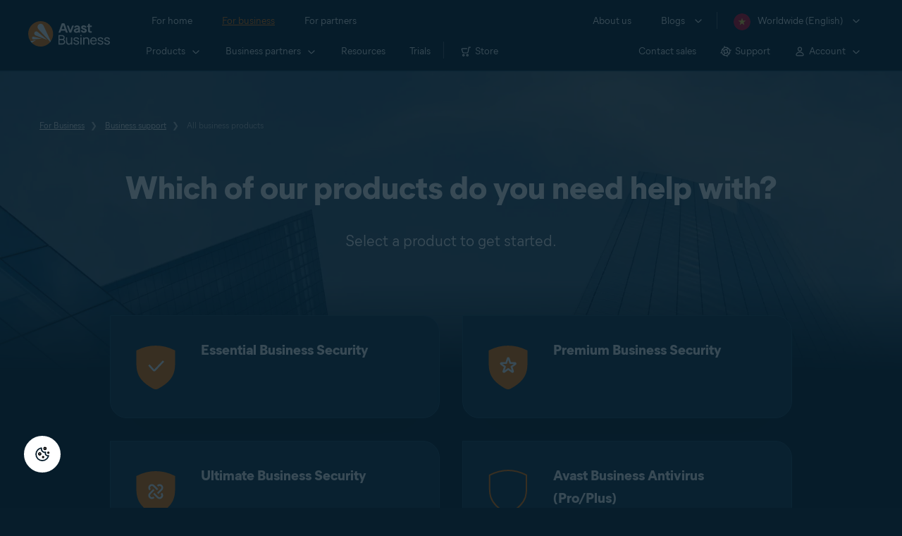

--- FILE ---
content_type: text/html; charset=utf-8
request_url: https://www.avast.com/vi-vn/business/support/all-products
body_size: 13931
content:
<!DOCTYPE html>
<html lang="en" class="no-js">
	<head>
		<meta charset="utf-8">
		

	<script src="https://nexus.ensighten.com/symantec/avast_web/Bootstrap.js" data-script-info="CHEQ Cookie Consent -- Brand: Avast -- Script Type: PRODUCTION"></script>


	
<script>fetch("/client-info.js?fetch=true").then(r=>r.text()).then(r=>{try{let t=JSON.parse(r);window.sdl=window.sdl||[],window.sdl.push(t)}catch(e){console.error("parse error:",e)}}).catch(r=>console.error("fetch error:",r));</script>
	

	

	<script>
		window.nortonAnalytics = window.nortonAnalytics || {};
		nortonAnalytics = {
			'account': "symanteccom",
			'site_country': "vn",
			'site_language': 'vi',
			'content_format': 'html',
			'content_page': 'page',
			'site_section': 'avast.com',
			'page_name': "all-products",
			'site_sub_section': "business"
		}
	</script>


	<script src="https://assets.adobedtm.com/b29989a14bed/ccef52b414db/launch-773db4767ac4.min.js" async></script>

	





<script>
    /*! Declare GTM dataLayer */
    window.dataLayer = window.dataLayer || [];
	window.sdl = window.sdl || [];

  
    /*! Dimensions to dataLayer */
    (function(){
        var dataObj = {
            'contentLocale': 'vi-vn',
            'pageName': 'vi-vn | vi-vn/business/support/all-products',
            'pageId': '0f1b164b8cae25225e2e9f0522d4a2a7'
        };
        var contentGroup = 'Business';
        if (contentGroup != '') {
            dataObj.contentGroup = contentGroup;
        }
      
     	var pageGroup = 'Partner page';
        if (pageGroup != '') {
            dataObj.pageGroup = pageGroup;
        }
		dataLayer.push(dataObj);
		
    })();
		var countryCode = 'vi-vn'
		
		var sdlObj = {
			'session': {
				'countryCode': countryCode.substring(3).toUpperCase()
			},
			'screen': {
				'locale': 'vi-vn',
				'screenCategory': 'core',
				'type': 'Partner page',
				'fileName': 'business/support/all-products',
				'screenId': '0f1b164b8cae25225e2e9f0522d4a2a7',
				'lineOfBusiness': 'Business',
				'path': 'business/support/all-products',
				'hostname': 'www.avast.com',
				'name': 'vi-vn | vi-vn/business/support/all-products'
			},
			'event': 'screen'
		}
		
    </script>
    

<script type="text/javascript">
	const gpcValue = navigator.globalPrivacyControl;
	if (gpcValue) {			
		dataLayer.push({'event': 'gpcDetected'});
	}	
</script>
	
<script>(function(w,d,s,l,i){w[l]=w[l]||[];w[l].push({'gtm.start':
new Date().getTime(),event:'gtm.js'});var f=d.getElementsByTagName(s)[0],
j=d.createElement(s),dl=l!='dataLayer'?'&l='+l:'';j.async=true;j.src=
'https://www.googletagmanager.com/gtm.js?id='+i+dl;j.setAttributeNode(d.createAttribute('data-ot-ignore'));f.parentNode.insertBefore(j,f);
})(window,document,'script','dataLayer','GTM-PZ48F8');</script>

	
<script>(function(w,d,s,l,i){w[l]=w[l]||[];w[l].push({'gtm.start':
new Date().getTime(),event:'gtm.js'});var f=d.getElementsByTagName(s)[0],
j=d.createElement(s),dl=l!='dataLayer'?'&l='+l:'';j.async=true;j.src=
'https://www.googletagmanager.com/gtm.js?id='+i+dl;f.parentNode.insertBefore(j,f);
})(window,document,'script','sdl','GTM-WPC6R3K');</script>


		<meta name="viewport" content="width=device-width, initial-scale=1, shrink-to-fit=no">
		<meta name="apple-mobile-web-app-capable" content="yes">
		<meta name="apple-mobile-web-app-status-bar-style" content="black">
		
		
		<meta name="google-site-verification" content="yuuaBgRMbmDWxp2V7VtQB4P1drBU3VFilCfm-w9lYVY">
		
		
		<meta name="google-site-verification" content="745mlgYwirfw8dcmobUYosqPQycy7KubvwtIe9rtkr0" />
		
		<link rel="canonical" href="https://www.avast.com/vi-vn/business/support/all-products">
		<link rel="preconnect" href="https://static3.avast.com" crossorigin>
		
		<link rel="icon" href="https://static3.avast.com/10004662/web/i/v2/components/logos/avast-logos/seo/favicon.ico?v=2" type="image/x-icon">
<link rel="icon" href="https://static3.avast.com/10004662/web/i/v2/components/logos/avast-logos/seo/favicon.svg?v=2">
<meta name="theme-color" content="#ffffff">
		<link rel="apple-touch-icon" href="https://static3.avast.com/10004662/web/i/v2/components/logos/avast-logos/seo/apple-touch-icon.png?v=2">
		<meta name="application-name" content="Avast Antivirus">
<meta name="msapplication-TileImage" content="https://static3.avast.com/10004662/web/i/v2/components/logos/avast-logos/seo/apple-touch-icon.png?v=2">
		<meta content="https://static3.avast.com/10004662/web/i/v2/components/logos/avast-logos/seo/open-graph-image.png" property="og:image">
		
		
		<link href="https://static3.avast.com/10004662/web/c/v2/avast.css" rel="stylesheet" media="all">

		
		
		
		
		
		
		
		
		
		
		
		
		
		
		
		
		
		
		
		

		
		<title>Business products | Avast Business Support</title>		
<meta content="Choose your Avast Business product and find the answers you need." name="Description">
<meta property="og:title" content="Business products | Avast Business Support">
<meta property="og:description" content="Choose your Avast Business product and find the answers you need.">





		<link href="https://static3.avast.com/10004662/web/c/v2/avast/pages/smb/support-all-products.css" media="all" rel="stylesheet" />

		<link href="https://static3.avast.com/10004662/web/c/v2/avast/local/en-ww/local.css" rel="stylesheet" media="all">
	
	
		<script>
			document.documentElement.className = document.documentElement.className.replace("no-js","js");
		</script>
      	<script src="https://static3.avast.com/10004662/web/j/v2/components/userAgentDetect.js"></script>
		
		
		<script src="https://static3.avast.com/10004662/web/j/v2/components/singleDL-primary.js"></script>
	
<script>(window.BOOMR_mq=window.BOOMR_mq||[]).push(["addVar",{"rua.upush":"false","rua.cpush":"false","rua.upre":"false","rua.cpre":"false","rua.uprl":"false","rua.cprl":"false","rua.cprf":"false","rua.trans":"SJ-06135e26-7513-4cf8-a2b0-dfb7ccd529df","rua.cook":"true","rua.ims":"false","rua.ufprl":"false","rua.cfprl":"false","rua.isuxp":"false","rua.texp":"norulematch","rua.ceh":"false","rua.ueh":"false","rua.ieh.st":"0"}]);</script>
                              <script>!function(e){var n="https://s.go-mpulse.net/boomerang/";if("False"=="True")e.BOOMR_config=e.BOOMR_config||{},e.BOOMR_config.PageParams=e.BOOMR_config.PageParams||{},e.BOOMR_config.PageParams.pci=!0,n="https://s2.go-mpulse.net/boomerang/";if(window.BOOMR_API_key="9K3EU-JY7U6-TD3RC-2KCEC-AH4A8",function(){function e(){if(!o){var e=document.createElement("script");e.id="boomr-scr-as",e.src=window.BOOMR.url,e.async=!0,i.parentNode.appendChild(e),o=!0}}function t(e){o=!0;var n,t,a,r,d=document,O=window;if(window.BOOMR.snippetMethod=e?"if":"i",t=function(e,n){var t=d.createElement("script");t.id=n||"boomr-if-as",t.src=window.BOOMR.url,BOOMR_lstart=(new Date).getTime(),e=e||d.body,e.appendChild(t)},!window.addEventListener&&window.attachEvent&&navigator.userAgent.match(/MSIE [67]\./))return window.BOOMR.snippetMethod="s",void t(i.parentNode,"boomr-async");a=document.createElement("IFRAME"),a.src="about:blank",a.title="",a.role="presentation",a.loading="eager",r=(a.frameElement||a).style,r.width=0,r.height=0,r.border=0,r.display="none",i.parentNode.appendChild(a);try{O=a.contentWindow,d=O.document.open()}catch(_){n=document.domain,a.src="javascript:var d=document.open();d.domain='"+n+"';void(0);",O=a.contentWindow,d=O.document.open()}if(n)d._boomrl=function(){this.domain=n,t()},d.write("<bo"+"dy onload='document._boomrl();'>");else if(O._boomrl=function(){t()},O.addEventListener)O.addEventListener("load",O._boomrl,!1);else if(O.attachEvent)O.attachEvent("onload",O._boomrl);d.close()}function a(e){window.BOOMR_onload=e&&e.timeStamp||(new Date).getTime()}if(!window.BOOMR||!window.BOOMR.version&&!window.BOOMR.snippetExecuted){window.BOOMR=window.BOOMR||{},window.BOOMR.snippetStart=(new Date).getTime(),window.BOOMR.snippetExecuted=!0,window.BOOMR.snippetVersion=12,window.BOOMR.url=n+"9K3EU-JY7U6-TD3RC-2KCEC-AH4A8";var i=document.currentScript||document.getElementsByTagName("script")[0],o=!1,r=document.createElement("link");if(r.relList&&"function"==typeof r.relList.supports&&r.relList.supports("preload")&&"as"in r)window.BOOMR.snippetMethod="p",r.href=window.BOOMR.url,r.rel="preload",r.as="script",r.addEventListener("load",e),r.addEventListener("error",function(){t(!0)}),setTimeout(function(){if(!o)t(!0)},3e3),BOOMR_lstart=(new Date).getTime(),i.parentNode.appendChild(r);else t(!1);if(window.addEventListener)window.addEventListener("load",a,!1);else if(window.attachEvent)window.attachEvent("onload",a)}}(),"".length>0)if(e&&"performance"in e&&e.performance&&"function"==typeof e.performance.setResourceTimingBufferSize)e.performance.setResourceTimingBufferSize();!function(){if(BOOMR=e.BOOMR||{},BOOMR.plugins=BOOMR.plugins||{},!BOOMR.plugins.AK){var n="false"=="true"?1:0,t="cookiepresent",a="amifdyyxbzoxk2ljws3a-f-8d37c70b7-clientnsv4-s.akamaihd.net",i="false"=="true"?2:1,o={"ak.v":"39","ak.cp":"175726","ak.ai":parseInt("208113",10),"ak.ol":"0","ak.cr":9,"ak.ipv":4,"ak.proto":"h2","ak.rid":"5d00376c","ak.r":51663,"ak.a2":n,"ak.m":"dsca","ak.n":"essl","ak.bpcip":"3.16.81.0","ak.cport":56604,"ak.gh":"23.57.66.165","ak.quicv":"","ak.tlsv":"tls1.3","ak.0rtt":"","ak.0rtt.ed":"","ak.csrc":"-","ak.acc":"","ak.t":"1768535222","ak.ak":"hOBiQwZUYzCg5VSAfCLimQ==ZUj6eZ9bBrNTjbwwaq6oE0QDo1O/Vbplow7izyKxE29P4//lNqeC5fpZ7E7vrCTJedtzXhxCTR+xcTjo3NhSDCvLFqCvCeRoMNmFjuSmLYJHgLqMbfNAvHghS4DzTzlDcZxRrcq+tKA2PrcvVVpR5676c+CWt0BrQZOEQ1TnDodas5jM2VzhylRdQI9jzq5pyv24Z1ano1JFgg0gBrq6pm4p7guRGUFb/kTNMA+hUbtU37OolHsqa7c2LQhKOhqnGbUvwxv2JmQO9yLcBFnGuSRRBU2Ka2KjEoDWiJZN8v0rLruiCzpW2tKJ3RjLf/+zAhRiBtQXuq+IRH84EVBXeGR727e4fNq6YXcoCFiE0DxL4r3dpNRIB6IKqxzsw2++kTljSQ5XCv+WzpwgRqRUDEWwhaV2g92GgtB1aPnIe+w=","ak.pv":"1069","ak.dpoabenc":"","ak.tf":i};if(""!==t)o["ak.ruds"]=t;var r={i:!1,av:function(n){var t="http.initiator";if(n&&(!n[t]||"spa_hard"===n[t]))o["ak.feo"]=void 0!==e.aFeoApplied?1:0,BOOMR.addVar(o)},rv:function(){var e=["ak.bpcip","ak.cport","ak.cr","ak.csrc","ak.gh","ak.ipv","ak.m","ak.n","ak.ol","ak.proto","ak.quicv","ak.tlsv","ak.0rtt","ak.0rtt.ed","ak.r","ak.acc","ak.t","ak.tf"];BOOMR.removeVar(e)}};BOOMR.plugins.AK={akVars:o,akDNSPreFetchDomain:a,init:function(){if(!r.i){var e=BOOMR.subscribe;e("before_beacon",r.av,null,null),e("onbeacon",r.rv,null,null),r.i=!0}return this},is_complete:function(){return!0}}}}()}(window);</script></head>
	
	<body class="tmpl-www mod-vi-vn  inverse  ">
		

<noscript><iframe src="https://www.googletagmanager.com/ns.html?id=GTM-PZ48F8"
height="0" width="0" style="display:none;visibility:hidden"></iframe></noscript>


		<noscript>
	<div class="noscript-message p-2">
		In order to view this page correctly, you must have a JavaScript-enabled browser and have JavaScript turned on. We apologize for any inconvenience. <a href="//support.google.com/adsense/bin/answer.py?hl=en&answer=12654" target="_blank">Learn how to enable it</a>.
	</div>
</noscript>
		<div class="unsupported-browser-message">
  <div class="container">
    	<p>We’re sorry, your browser appears to be outdated.<br>To see the content of this webpage correctly, please update to the latest version or install a new browser for free, such as <a href="/vi-vn/secure-browser">Avast Secure Browser</a> or <a href="https://www.google.com/chrome/">Google Chrome</a>.</p>
  </div>
</div>  
		





















      	



		

































		





<div class="navigation-mobile-overlay"></div>
<header data-cmp-name="cmp-header" class="js-navigation-bootstrap header relative default web js-navigation-oo-19798 navigation-oo-19798">
	<div class="header-wrap">

	<div class="avast-logo">
		<a target="_parent" title="Home" href="/vi-vn/business" data-role="Nav:TopLink" data-cta="logo">
			<img width="116" height="36" alt="Avast" src="https://static3.avast.com/10004662/web/i/v2/components/logos/avast-logos/avast-logo-business.svg">
		</a>
	</div>

		
		<a class="reader-only" href="#main-content">Skip to main content</a>

		
		<button class="js-toggle-menu hidden-desktop toggle-menu  bi-nav-menu" data-nav-mobile-toggle="open" aria-label="Open or close navigation menu"><span>Close</span></button>

	<nav>

		
		<div class="first-menu">

			<ul class="side" role="menubar">

				<li class="item for-home bi-nav-menu" data-first-menu="for-home" data-bi-nav="Home" role="none">
					<a class="category for-home hidden-mobile" href="/vi-vn/index" data-role="Nav:TopLink" data-cta="home" tabindex="0" role="menuitem">For home</a>
					<span class="category hidden-desktop">For home</span>
					<span class="text hidden-desktop">Products for PC and mobile phone protection</span>
				</li>
				<li class="item for-business bi-nav-menu" data-first-menu="for-business" data-bi-nav="Business" role="none">
					<a class="category for-business hidden-mobile" href="/vi-vn/business" data-role="Nav:TopLink" data-cta="business" tabindex="0" role="menuitem">For business</a>
					<span class="category hidden-desktop">For business</span>
					<span class="text hidden-desktop">Protect your business with Avast</span>
				</li>
				<li class="item for-partners bi-nav-menu" data-first-menu="for-partners" data-bi-nav="Partners" role="none">
					<a class="category for-partners hidden-mobile" href="/vi-vn/partners" data-role="Nav:TopLink" data-cta="partners" tabindex="0" role="menuitem">For partners</a>
					<span class="category hidden-desktop">For partners</span>
					<span class="text hidden-desktop">Partner with Avast and boost your business</span>
				</li>
			</ul>

			<ul class="side" role="menubar">

				<li class="item about-us bi-nav-menu" data-first-menu="about-us" data-bi-nav="About" role="none">
					<a class="category about-us hidden-mobile" href="/vi-vn/about" data-role="Nav:TopLink" data-cta="about" tabindex="0" role="menuitem">About us</a>
					<span class="category hidden-desktop" role="menuitem">About us</span>
					<span class="text hidden-desktop">Careers, media, contact</span>
				</li>
				<li class="js-blogs item blogs arrow bi-nav-menu" data-bi-nav="Blogs" role="none">
					<span class="category" tabindex="0" role="menuitem">Blogs</span>
					<span class="text hidden-desktop">Academy, Blog, Decoded, Forum</span>
				</li>


				<li class="item region arrow vi-vn js-language-selector-trigger bi-nav-menu" data-first-menu="regions" data-bi-nav="Regions" role="none">
					<a class="with-flag category" tabindex="0" aria-label="Worldwide (English) opens dialog" role="menuitem">Worldwide (English)</a>
				</li>

			</ul>

		</div>
		


		

		
		<div class="second-menu for-home">
			<div class="js-back mobile back">For home</div>

			
			<ul class="side" role="menubar">

				
				<li data-second-menu="security" role="none">
					<span class="subcategory security arrow" tabindex="0" role="menuitem" aria-expanded="false" aria-controls="security">Security</span>

					
					<div class="third-menu security" role="menu" id="navigation-security">
						<ul class="block-products">
							<li class="product">
								
								<a href="/vi-vn/free-antivirus-download" class="content-windows" data-role="Nav:MenuItem" data-cta="homeSecurity">
									<div class="name mobile-link">
										


<div
 data-cmp-name="cmp-product-icon" class="product-icon box small">
	<img
 src="https://static3.avast.com/10004662/web/i/v2/components/icons/product-icons/32x32/product-icon-32x32-free_white.svg" alt="">
</div>
										<div class="product-name">Free Antivirus</div>
									</div>
									
<div class="os win mac android ios">

<div
 data-cmp-name="cmp-icon" role="img" class="icon icon-16-win img-win">
</div>

<div
 data-cmp-name="cmp-icon" role="img" class="icon icon-16-mac img-mac">
</div>

<div
 data-cmp-name="cmp-icon" role="img" class="icon icon-16-android img-android">
</div>

<div
 data-cmp-name="cmp-icon" role="img" class="icon icon-16-ios img-ios">
</div>

<div
 data-cmp-name="cmp-icon" role="img" class="icon icon-16-win img-win-smb">
</div>

<div
 data-cmp-name="cmp-icon" role="img" class="icon icon-16-mac img-mac-smb">
</div>

<div
 data-cmp-name="cmp-icon" role="img" class="icon icon-16-server img-servers-smb">
</div>

<div
 data-cmp-name="cmp-icon" role="img" class="icon icon-16-linux img-linux-smb">
</div>

<div
 data-cmp-name="cmp-icon" role="img" class="icon icon-16-android img-android-smb">
</div>

<div
 data-cmp-name="cmp-icon" role="img" class="icon icon-16-ios img-ios-smb">
</div>
</div>
									<div class="description">Basic protection for all your devices</div>
								</a>
								
								<a href="/vi-vn/free-mac-security" class="content-mac" data-role="Nav:MenuItem" data-cta="homeSecurity">
									<div class="name mobile-link">
										


<div
 data-cmp-name="cmp-product-icon" class="product-icon box small">
	<img
 src="https://static3.avast.com/10004662/web/i/v2/components/icons/product-icons/32x32/product-icon-32x32-free_white.svg" alt="">
</div>
										<div class="product-name">Free Antivirus</div>
									</div>
									
<div class="os win mac android ios">

<div
 data-cmp-name="cmp-icon" role="img" class="icon icon-16-win img-win">
</div>

<div
 data-cmp-name="cmp-icon" role="img" class="icon icon-16-mac img-mac">
</div>

<div
 data-cmp-name="cmp-icon" role="img" class="icon icon-16-android img-android">
</div>

<div
 data-cmp-name="cmp-icon" role="img" class="icon icon-16-ios img-ios">
</div>

<div
 data-cmp-name="cmp-icon" role="img" class="icon icon-16-win img-win-smb">
</div>

<div
 data-cmp-name="cmp-icon" role="img" class="icon icon-16-mac img-mac-smb">
</div>

<div
 data-cmp-name="cmp-icon" role="img" class="icon icon-16-server img-servers-smb">
</div>

<div
 data-cmp-name="cmp-icon" role="img" class="icon icon-16-linux img-linux-smb">
</div>

<div
 data-cmp-name="cmp-icon" role="img" class="icon icon-16-android img-android-smb">
</div>

<div
 data-cmp-name="cmp-icon" role="img" class="icon icon-16-ios img-ios-smb">
</div>
</div>
									<div class="description">Basic protection for all your devices</div>
								</a>
								
								<a href="/vi-vn/free-mobile-security" class="content-android" data-role="Nav:MenuItem" data-cta="homeSecurity">
									<div class="name mobile-link">
										


<div
 data-cmp-name="cmp-product-icon" class="product-icon box small">
	<img
 src="https://static3.avast.com/10004662/web/i/v2/components/icons/product-icons/32x32/product-icon-32x32-free_white.svg" alt="">
</div>
										<div class="product-name">Free Antivirus</div>
									</div>
									
<div class="os win mac android ios">

<div
 data-cmp-name="cmp-icon" role="img" class="icon icon-16-win img-win">
</div>

<div
 data-cmp-name="cmp-icon" role="img" class="icon icon-16-mac img-mac">
</div>

<div
 data-cmp-name="cmp-icon" role="img" class="icon icon-16-android img-android">
</div>

<div
 data-cmp-name="cmp-icon" role="img" class="icon icon-16-ios img-ios">
</div>

<div
 data-cmp-name="cmp-icon" role="img" class="icon icon-16-win img-win-smb">
</div>

<div
 data-cmp-name="cmp-icon" role="img" class="icon icon-16-mac img-mac-smb">
</div>

<div
 data-cmp-name="cmp-icon" role="img" class="icon icon-16-server img-servers-smb">
</div>

<div
 data-cmp-name="cmp-icon" role="img" class="icon icon-16-linux img-linux-smb">
</div>

<div
 data-cmp-name="cmp-icon" role="img" class="icon icon-16-android img-android-smb">
</div>

<div
 data-cmp-name="cmp-icon" role="img" class="icon icon-16-ios img-ios-smb">
</div>
</div>
									<div class="description">Basic protection for all your devices</div>
								</a>
								
								<a href="/vi-vn/free-ios-security" class="content-ios" data-role="Nav:MenuItem" data-cta="homeSecurity">
									<div class="name mobile-link">
										


<div
 data-cmp-name="cmp-product-icon" class="product-icon box small">
	<img
 src="https://static3.avast.com/10004662/web/i/v2/components/icons/product-icons/32x32/product-icon-32x32-free_white.svg" alt="">
</div>
										<div class="product-name">Free Antivirus</div>
									</div>
									
<div class="os win mac android ios">

<div
 data-cmp-name="cmp-icon" role="img" class="icon icon-16-win img-win">
</div>

<div
 data-cmp-name="cmp-icon" role="img" class="icon icon-16-mac img-mac">
</div>

<div
 data-cmp-name="cmp-icon" role="img" class="icon icon-16-android img-android">
</div>

<div
 data-cmp-name="cmp-icon" role="img" class="icon icon-16-ios img-ios">
</div>

<div
 data-cmp-name="cmp-icon" role="img" class="icon icon-16-win img-win-smb">
</div>

<div
 data-cmp-name="cmp-icon" role="img" class="icon icon-16-mac img-mac-smb">
</div>

<div
 data-cmp-name="cmp-icon" role="img" class="icon icon-16-server img-servers-smb">
</div>

<div
 data-cmp-name="cmp-icon" role="img" class="icon icon-16-linux img-linux-smb">
</div>

<div
 data-cmp-name="cmp-icon" role="img" class="icon icon-16-android img-android-smb">
</div>

<div
 data-cmp-name="cmp-icon" role="img" class="icon icon-16-ios img-ios-smb">
</div>
</div>
									<div class="description">Basic protection for all your devices</div>
								</a>
							</li>

							<li class="product">
								<a href="/vi-vn/premium-security" data-role="Nav:MenuItem" data-cta="homeSecurity">
									<div class="name mobile-link">
										


<div
 data-cmp-name="cmp-product-icon" class="product-icon box small">
	<img
 src="https://static3.avast.com/10004662/web/i/v2/components/icons/product-icons/32x32/product-icon-32x32-premium_white.svg" alt="">
</div>
										<div class="product-name">Premium Security</div>
									</div>
									
<div class="os win mac android ios">

<div
 data-cmp-name="cmp-icon" role="img" class="icon icon-16-win img-win">
</div>

<div
 data-cmp-name="cmp-icon" role="img" class="icon icon-16-mac img-mac">
</div>

<div
 data-cmp-name="cmp-icon" role="img" class="icon icon-16-android img-android">
</div>

<div
 data-cmp-name="cmp-icon" role="img" class="icon icon-16-ios img-ios">
</div>

<div
 data-cmp-name="cmp-icon" role="img" class="icon icon-16-win img-win-smb">
</div>

<div
 data-cmp-name="cmp-icon" role="img" class="icon icon-16-mac img-mac-smb">
</div>

<div
 data-cmp-name="cmp-icon" role="img" class="icon icon-16-server img-servers-smb">
</div>

<div
 data-cmp-name="cmp-icon" role="img" class="icon icon-16-linux img-linux-smb">
</div>

<div
 data-cmp-name="cmp-icon" role="img" class="icon icon-16-android img-android-smb">
</div>

<div
 data-cmp-name="cmp-icon" role="img" class="icon icon-16-ios img-ios-smb">
</div>
</div>
									<div class="description">Complete protection against all internet threats</div>
								</a>
							</li>
							<li class="product">
								<a href="/vi-vn/ultimate" data-role="Nav:MenuItem" data-cta="homeBundles">
									<div class="name mobile-link">
										


<div
 data-cmp-name="cmp-product-icon" class="product-icon box small">
	<img
 src="https://static3.avast.com/10004662/web/i/v2/components/icons/product-icons/32x32/product-icon-32x32-ultimate_white.svg" alt="">
</div>
										<div class="product-name">Ultimate</div>
									</div>
									
<div class="os win mac android ios">

<div
 data-cmp-name="cmp-icon" role="img" class="icon icon-16-win img-win">
</div>

<div
 data-cmp-name="cmp-icon" role="img" class="icon icon-16-mac img-mac">
</div>

<div
 data-cmp-name="cmp-icon" role="img" class="icon icon-16-android img-android">
</div>

<div
 data-cmp-name="cmp-icon" role="img" class="icon icon-16-ios img-ios">
</div>

<div
 data-cmp-name="cmp-icon" role="img" class="icon icon-16-win img-win-smb">
</div>

<div
 data-cmp-name="cmp-icon" role="img" class="icon icon-16-mac img-mac-smb">
</div>

<div
 data-cmp-name="cmp-icon" role="img" class="icon icon-16-server img-servers-smb">
</div>

<div
 data-cmp-name="cmp-icon" role="img" class="icon icon-16-linux img-linux-smb">
</div>

<div
 data-cmp-name="cmp-icon" role="img" class="icon icon-16-android img-android-smb">
</div>

<div
 data-cmp-name="cmp-icon" role="img" class="icon icon-16-ios img-ios-smb">
</div>
</div>
									<div class="description">Our best security, privacy, and performance apps in one package</div>
								</a>
							</li>
						</ul>

						 
						<p class="hint hidden-mobile">Looking for a product for your device?
							<a href="/vi-vn/free-antivirus-download" data-role="Nav:MenuItem" data-cta="homeSecurityLink">Free&nbsp;Antivirus&nbsp;for&nbsp;PC</a>, <a href="/vi-vn/free-mobile-security" data-role="Nav:MenuItem" data-cta="homeSecurityLink">Free&nbsp;Security&nbsp;for&nbsp;Android</a>, <a href="/vi-vn/free-mac-security" data-role="Nav:MenuItem" data-cta="homeSecurityLink">Free&nbsp;Security&nbsp;for&nbsp;Mac</a>, <a href="/vi-vn/free-ios-security" data-role="Nav:MenuItem" data-cta="homeSecurityLink">Free&nbsp;Security&nbsp;for&nbsp;iPhone/iPad</a>
						</p>

						
						<p class="js-hint hint hidden-desktop">
							<span class="js-hint-close close-hint"></span>
							<span class="js-hint-toggler hint-title">Looking for a product for your device?</span>
							<span class="hint-content">
								<a href="/vi-vn/free-antivirus-download" data-role="Nav:MenuItem" data-cta="homeSecurityLink">Free&nbsp;Antivirus&nbsp;for&nbsp;PC</a>
								<a href="/vi-vn/free-mac-security" data-role="Nav:MenuItem" data-cta="homeSecurityLink">Free&nbsp;Security&nbsp;for&nbsp;Mac</a>
								<a href="/vi-vn/free-mobile-security" data-role="Nav:MenuItem" data-cta="homeSecurityLink">Free&nbsp;Security&nbsp;for&nbsp;Android</a>
								<a href="/vi-vn/free-ios-security" data-role="Nav:MenuItem" data-cta="homeSecurityLink">Free&nbsp;Security&nbsp;for&nbsp;iPhone/iPad</a>
							</span>
						</p>

					</div>
					

				</li>

				
				<li data-second-menu="privacy" role="none">
					<span class="subcategory privacy arrow" tabindex="0" role="menuitem" aria-expanded="false" aria-controls="privacy">Privacy</span>

					
					<div class="third-menu privacy" role="menu" id="navigation-privacy">
						<ul class="block-products">

							<li class="product">
								<a href="/vi-vn/secureline-vpn" data-role="Nav:MenuItem" data-cta="homePrivacy">
									<div class="name mobile-link">
										


<div
 data-cmp-name="cmp-product-icon" class="product-icon box small">
	<img
 src="https://static3.avast.com/10004662/web/i/v2/components/icons/product-icons/32x32/product-icon-32x32-vpn_white.svg" alt="">
</div>
										<div class="product-name">SecureLine VPN</div>
									</div>
									
<div class="os win mac android ios">

<div
 data-cmp-name="cmp-icon" role="img" class="icon icon-16-win img-win">
</div>

<div
 data-cmp-name="cmp-icon" role="img" class="icon icon-16-mac img-mac">
</div>

<div
 data-cmp-name="cmp-icon" role="img" class="icon icon-16-android img-android">
</div>

<div
 data-cmp-name="cmp-icon" role="img" class="icon icon-16-ios img-ios">
</div>

<div
 data-cmp-name="cmp-icon" role="img" class="icon icon-16-win img-win-smb">
</div>

<div
 data-cmp-name="cmp-icon" role="img" class="icon icon-16-mac img-mac-smb">
</div>

<div
 data-cmp-name="cmp-icon" role="img" class="icon icon-16-server img-servers-smb">
</div>

<div
 data-cmp-name="cmp-icon" role="img" class="icon icon-16-linux img-linux-smb">
</div>

<div
 data-cmp-name="cmp-icon" role="img" class="icon icon-16-android img-android-smb">
</div>

<div
 data-cmp-name="cmp-icon" role="img" class="icon icon-16-ios img-ios-smb">
</div>
</div>
									<div class="description">Encrypt your connection to stay safe on public networks</div>
								</a>
							</li>

							<li class="product">
								<a href="/vi-vn/antitrack" data-role="Nav:MenuItem" data-cta="homePrivacy">
									<div class="name mobile-link">
										


<div
 data-cmp-name="cmp-product-icon" class="product-icon box small">
	<img
 src="https://static3.avast.com/10004662/web/i/v2/components/icons/product-icons/32x32/product-icon-32x32-antitrack_white.svg" alt="">
</div>
										<div class="product-name">AntiTrack</div>
									</div>
									
<div class="os win mac">

<div
 data-cmp-name="cmp-icon" role="img" class="icon icon-16-win img-win">
</div>

<div
 data-cmp-name="cmp-icon" role="img" class="icon icon-16-mac img-mac">
</div>

<div
 data-cmp-name="cmp-icon" role="img" class="icon icon-16-android img-android">
</div>

<div
 data-cmp-name="cmp-icon" role="img" class="icon icon-16-ios img-ios">
</div>

<div
 data-cmp-name="cmp-icon" role="img" class="icon icon-16-win img-win-smb">
</div>

<div
 data-cmp-name="cmp-icon" role="img" class="icon icon-16-mac img-mac-smb">
</div>

<div
 data-cmp-name="cmp-icon" role="img" class="icon icon-16-server img-servers-smb">
</div>

<div
 data-cmp-name="cmp-icon" role="img" class="icon icon-16-linux img-linux-smb">
</div>

<div
 data-cmp-name="cmp-icon" role="img" class="icon icon-16-android img-android-smb">
</div>

<div
 data-cmp-name="cmp-icon" role="img" class="icon icon-16-ios img-ios-smb">
</div>
</div>
									<div class="description">Disguise your digital fingerprint to avoid personalized ads</div>
								</a>
							</li>
							<li class="product">
								<a href="/vi-vn/secure-browser" data-role="Nav:MenuItem" data-cta="homePrivacy">
									<div class="name mobile-link">
										


<div
 data-cmp-name="cmp-product-icon" class="product-icon box small light">
	<img
 src="https://static3.avast.com/10004662/web/i/v2/components/icons/product-icons/32x32/product-icon-32x32-secure-browser-color.svg" alt="">
</div>
										<div class="product-name">Secure Browser</div>
									</div>
										
<div class="os win mac android ios">

<div
 data-cmp-name="cmp-icon" role="img" class="icon icon-16-win img-win">
</div>

<div
 data-cmp-name="cmp-icon" role="img" class="icon icon-16-mac img-mac">
</div>

<div
 data-cmp-name="cmp-icon" role="img" class="icon icon-16-android img-android">
</div>

<div
 data-cmp-name="cmp-icon" role="img" class="icon icon-16-ios img-ios">
</div>

<div
 data-cmp-name="cmp-icon" role="img" class="icon icon-16-win img-win-smb">
</div>

<div
 data-cmp-name="cmp-icon" role="img" class="icon icon-16-mac img-mac-smb">
</div>

<div
 data-cmp-name="cmp-icon" role="img" class="icon icon-16-server img-servers-smb">
</div>

<div
 data-cmp-name="cmp-icon" role="img" class="icon icon-16-linux img-linux-smb">
</div>

<div
 data-cmp-name="cmp-icon" role="img" class="icon icon-16-android img-android-smb">
</div>

<div
 data-cmp-name="cmp-icon" role="img" class="icon icon-16-ios img-ios-smb">
</div>
</div>
									<div class="description">Secure, private, and easy to use web browser</div>
								</a>
							</li>
							<li class="product secure-browser-pro">
								<a href="/vi-vn/secure-browser-pro" data-role="Nav:MenuItem" data-cta="homePrivacy">
									<div class="name mobile-link">
										


<div
 data-cmp-name="cmp-product-icon" class="product-icon box small light">
	<img
 src="https://static3.avast.com/10004662/web/i/v2/components/icons/product-icons/32x32/product-icon-32x32-secure-browser-pro-color.svg" alt="">
</div>
										<div class="product-name">Secure Browser PRO</div>
									</div>
										
<div class="os win mac android ios">

<div
 data-cmp-name="cmp-icon" role="img" class="icon icon-16-win img-win">
</div>

<div
 data-cmp-name="cmp-icon" role="img" class="icon icon-16-mac img-mac">
</div>

<div
 data-cmp-name="cmp-icon" role="img" class="icon icon-16-android img-android">
</div>

<div
 data-cmp-name="cmp-icon" role="img" class="icon icon-16-ios img-ios">
</div>

<div
 data-cmp-name="cmp-icon" role="img" class="icon icon-16-win img-win-smb">
</div>

<div
 data-cmp-name="cmp-icon" role="img" class="icon icon-16-mac img-mac-smb">
</div>

<div
 data-cmp-name="cmp-icon" role="img" class="icon icon-16-server img-servers-smb">
</div>

<div
 data-cmp-name="cmp-icon" role="img" class="icon icon-16-linux img-linux-smb">
</div>

<div
 data-cmp-name="cmp-icon" role="img" class="icon icon-16-android img-android-smb">
</div>

<div
 data-cmp-name="cmp-icon" role="img" class="icon icon-16-ios img-ios-smb">
</div>
</div>
									<div class="description">Unlock the full potential of Avast Secure Browser and fully encrypt your online activity</div>
								</a>
							</li>
							<li class="product">
								<a href="/vi-vn/breachguard" data-role="Nav:MenuItem" data-cta="homePrivacy">
									<div class="name mobile-link">
										


<div
 data-cmp-name="cmp-product-icon" class="product-icon box small">
	<img
 src="https://static3.avast.com/10004662/web/i/v2/components/icons/product-icons/32x32/product-icon-32x32-breachguard_white.svg" alt="">
</div>
										<div class="product-name">BreachGuard</div>
									</div>
									
<div class="os win mac">

<div
 data-cmp-name="cmp-icon" role="img" class="icon icon-16-win img-win">
</div>

<div
 data-cmp-name="cmp-icon" role="img" class="icon icon-16-mac img-mac">
</div>

<div
 data-cmp-name="cmp-icon" role="img" class="icon icon-16-android img-android">
</div>

<div
 data-cmp-name="cmp-icon" role="img" class="icon icon-16-ios img-ios">
</div>

<div
 data-cmp-name="cmp-icon" role="img" class="icon icon-16-win img-win-smb">
</div>

<div
 data-cmp-name="cmp-icon" role="img" class="icon icon-16-mac img-mac-smb">
</div>

<div
 data-cmp-name="cmp-icon" role="img" class="icon icon-16-server img-servers-smb">
</div>

<div
 data-cmp-name="cmp-icon" role="img" class="icon icon-16-linux img-linux-smb">
</div>

<div
 data-cmp-name="cmp-icon" role="img" class="icon icon-16-android img-android-smb">
</div>

<div
 data-cmp-name="cmp-icon" role="img" class="icon icon-16-ios img-ios-smb">
</div>
</div>
									<div class="description">Protect your personal info from being exposed and sold</div>
								</a>
							</li>
							
							<li class="product header-online-privacy">
								<a href="/vi-vn/avast-online-security" data-role="Nav:MenuItem" data-cta="homePrivacy">
									<div class="name mobile-link">
										


<div
 data-cmp-name="cmp-product-icon" class="product-icon box small">
	<img
 src="https://static3.avast.com/10004662/web/i/v2/components/icons/product-icons/32x32/product-icon-32x32-online-privacy-and-security_white.svg" alt="">
</div>
										<div class="product-name">Online Security & Privacy</div>
									</div>
                                     
<div class="os ">

<div
 data-cmp-name="cmp-icon" role="img" class="icon icon-16-win img-win">
</div>

<div
 data-cmp-name="cmp-icon" role="img" class="icon icon-16-mac img-mac">
</div>

<div
 data-cmp-name="cmp-icon" role="img" class="icon icon-16-android img-android">
</div>

<div
 data-cmp-name="cmp-icon" role="img" class="icon icon-16-ios img-ios">
</div>

<div
 data-cmp-name="cmp-icon" role="img" class="icon icon-16-win img-win-smb">
</div>

<div
 data-cmp-name="cmp-icon" role="img" class="icon icon-16-mac img-mac-smb">
</div>

<div
 data-cmp-name="cmp-icon" role="img" class="icon icon-16-server img-servers-smb">
</div>

<div
 data-cmp-name="cmp-icon" role="img" class="icon icon-16-linux img-linux-smb">
</div>

<div
 data-cmp-name="cmp-icon" role="img" class="icon icon-16-android img-android-smb">
</div>

<div
 data-cmp-name="cmp-icon" role="img" class="icon icon-16-ios img-ios-smb">
</div>
</div>
									<div class="description">Privacy and security browser extension from Avast</div>
								</a>
							</li>
							
						</ul>
					</div>
					
				</li>

				
				<li data-second-menu="performance" role="none">
					<span class="subcategory performance arrow" tabindex="0" role="menuitem" aria-expanded="false" aria-controls="performance">Performance</span>
					
					<div class="third-menu performance" role="menu" id="navigation-performance">
						<ul class="block-products">
							<li class="product">
								
								<a href="/vi-vn/cleanup" class="content-windows" data-role="Nav:MenuItem" data-cta="homePerformance">
									<div class="name mobile-link">
										


<div
 data-cmp-name="cmp-product-icon" class="product-icon box small">
	<img
 src="https://static3.avast.com/10004662/web/i/v2/components/icons/product-icons/32x32/product-icon-32x32-cleanup-premium_white.svg" alt="">
</div>
										<div class="product-name">Cleanup Premium</div>
									</div>
									
<div class="os win mac android">

<div
 data-cmp-name="cmp-icon" role="img" class="icon icon-16-win img-win">
</div>

<div
 data-cmp-name="cmp-icon" role="img" class="icon icon-16-mac img-mac">
</div>

<div
 data-cmp-name="cmp-icon" role="img" class="icon icon-16-android img-android">
</div>

<div
 data-cmp-name="cmp-icon" role="img" class="icon icon-16-ios img-ios">
</div>

<div
 data-cmp-name="cmp-icon" role="img" class="icon icon-16-win img-win-smb">
</div>

<div
 data-cmp-name="cmp-icon" role="img" class="icon icon-16-mac img-mac-smb">
</div>

<div
 data-cmp-name="cmp-icon" role="img" class="icon icon-16-server img-servers-smb">
</div>

<div
 data-cmp-name="cmp-icon" role="img" class="icon icon-16-linux img-linux-smb">
</div>

<div
 data-cmp-name="cmp-icon" role="img" class="icon icon-16-android img-android-smb">
</div>

<div
 data-cmp-name="cmp-icon" role="img" class="icon icon-16-ios img-ios-smb">
</div>
</div>
									<div class="description">Boost your computer’s speed and performance</div>
								</a>
								
								<a href="/vi-vn/cleanup-mac" class="content-mac" data-role="Nav:MenuItem" data-cta="homePerformance">
									<div class="name mobile-link">
										


<div
 data-cmp-name="cmp-product-icon" class="product-icon box small">
	<img
 src="https://static3.avast.com/10004662/web/i/v2/components/icons/product-icons/32x32/product-icon-32x32-cleanup-premium_white.svg" alt="">
</div>
										<div class="product-name">Cleanup Premium</div>
									</div>
									
<div class="os win mac android">

<div
 data-cmp-name="cmp-icon" role="img" class="icon icon-16-win img-win">
</div>

<div
 data-cmp-name="cmp-icon" role="img" class="icon icon-16-mac img-mac">
</div>

<div
 data-cmp-name="cmp-icon" role="img" class="icon icon-16-android img-android">
</div>

<div
 data-cmp-name="cmp-icon" role="img" class="icon icon-16-ios img-ios">
</div>

<div
 data-cmp-name="cmp-icon" role="img" class="icon icon-16-win img-win-smb">
</div>

<div
 data-cmp-name="cmp-icon" role="img" class="icon icon-16-mac img-mac-smb">
</div>

<div
 data-cmp-name="cmp-icon" role="img" class="icon icon-16-server img-servers-smb">
</div>

<div
 data-cmp-name="cmp-icon" role="img" class="icon icon-16-linux img-linux-smb">
</div>

<div
 data-cmp-name="cmp-icon" role="img" class="icon icon-16-android img-android-smb">
</div>

<div
 data-cmp-name="cmp-icon" role="img" class="icon icon-16-ios img-ios-smb">
</div>
</div>
									<div class="description">Boost your computer’s speed and performance</div>
								</a>
								
								<a href="/vi-vn/cleanup-android" class="content-android" data-role="Nav:MenuItem" data-cta="homePerformance">
									<div class="name mobile-link">
										


<div
 data-cmp-name="cmp-product-icon" class="product-icon box small">
	<img
 src="https://static3.avast.com/10004662/web/i/v2/components/icons/product-icons/32x32/product-icon-32x32-cleanup-premium_white.svg" alt="">
</div>
										<div class="product-name">Cleanup Premium</div>
									</div>
									
<div class="os win mac android">

<div
 data-cmp-name="cmp-icon" role="img" class="icon icon-16-win img-win">
</div>

<div
 data-cmp-name="cmp-icon" role="img" class="icon icon-16-mac img-mac">
</div>

<div
 data-cmp-name="cmp-icon" role="img" class="icon icon-16-android img-android">
</div>

<div
 data-cmp-name="cmp-icon" role="img" class="icon icon-16-ios img-ios">
</div>

<div
 data-cmp-name="cmp-icon" role="img" class="icon icon-16-win img-win-smb">
</div>

<div
 data-cmp-name="cmp-icon" role="img" class="icon icon-16-mac img-mac-smb">
</div>

<div
 data-cmp-name="cmp-icon" role="img" class="icon icon-16-server img-servers-smb">
</div>

<div
 data-cmp-name="cmp-icon" role="img" class="icon icon-16-linux img-linux-smb">
</div>

<div
 data-cmp-name="cmp-icon" role="img" class="icon icon-16-android img-android-smb">
</div>

<div
 data-cmp-name="cmp-icon" role="img" class="icon icon-16-ios img-ios-smb">
</div>
</div>
									<div class="description">Boost your computer’s speed and performance</div>
								</a>
								
								<a href="/vi-vn/cleanup" class="content-ios" data-role="Nav:MenuItem" data-cta="homePerformance">
									<div class="name mobile-link">
										


<div
 data-cmp-name="cmp-product-icon" class="product-icon box small">
	<img
 src="https://static3.avast.com/10004662/web/i/v2/components/icons/product-icons/32x32/product-icon-32x32-cleanup-premium_white.svg" alt="">
</div>
										<div class="product-name">Cleanup Premium</div>
									</div>
									
<div class="os win mac android">

<div
 data-cmp-name="cmp-icon" role="img" class="icon icon-16-win img-win">
</div>

<div
 data-cmp-name="cmp-icon" role="img" class="icon icon-16-mac img-mac">
</div>

<div
 data-cmp-name="cmp-icon" role="img" class="icon icon-16-android img-android">
</div>

<div
 data-cmp-name="cmp-icon" role="img" class="icon icon-16-ios img-ios">
</div>

<div
 data-cmp-name="cmp-icon" role="img" class="icon icon-16-win img-win-smb">
</div>

<div
 data-cmp-name="cmp-icon" role="img" class="icon icon-16-mac img-mac-smb">
</div>

<div
 data-cmp-name="cmp-icon" role="img" class="icon icon-16-server img-servers-smb">
</div>

<div
 data-cmp-name="cmp-icon" role="img" class="icon icon-16-linux img-linux-smb">
</div>

<div
 data-cmp-name="cmp-icon" role="img" class="icon icon-16-android img-android-smb">
</div>

<div
 data-cmp-name="cmp-icon" role="img" class="icon icon-16-ios img-ios-smb">
</div>
</div>
									<div class="description">Boost your computer’s speed and performance</div>
								</a>
							</li>

							<li class="product">
								<a href="/vi-vn/driver-updater" data-role="Nav:MenuItem" data-cta="homePerformance">
									<div class="name mobile-link">
										


<div
 data-cmp-name="cmp-product-icon" class="product-icon box small">
	<img
 src="https://static3.avast.com/10004662/web/i/v2/components/icons/product-icons/32x32/product-icon-32x32-driver-updater_white.svg" alt="">
</div>
										<div class="product-name">Driver Updater</div>
									</div>
									
<div class="os win">

<div
 data-cmp-name="cmp-icon" role="img" class="icon icon-16-win img-win">
</div>

<div
 data-cmp-name="cmp-icon" role="img" class="icon icon-16-mac img-mac">
</div>

<div
 data-cmp-name="cmp-icon" role="img" class="icon icon-16-android img-android">
</div>

<div
 data-cmp-name="cmp-icon" role="img" class="icon icon-16-ios img-ios">
</div>

<div
 data-cmp-name="cmp-icon" role="img" class="icon icon-16-win img-win-smb">
</div>

<div
 data-cmp-name="cmp-icon" role="img" class="icon icon-16-mac img-mac-smb">
</div>

<div
 data-cmp-name="cmp-icon" role="img" class="icon icon-16-server img-servers-smb">
</div>

<div
 data-cmp-name="cmp-icon" role="img" class="icon icon-16-linux img-linux-smb">
</div>

<div
 data-cmp-name="cmp-icon" role="img" class="icon icon-16-android img-android-smb">
</div>

<div
 data-cmp-name="cmp-icon" role="img" class="icon icon-16-ios img-ios-smb">
</div>
</div>
									<div class="description">Automatically update drivers with a single click</div>
								</a>
							</li>
						</ul>
					</div>
					
				</li>
				<li role="none">
					<a class="desktop" href="/vi-vn/store" data-role="Nav:MenuItem" data-cta="homeShop" role="menuitem">
						<div class="subcategory shop">
							
<div
 data-cmp-name="cmp-icon" role="img" class="icon icon-16-store hidden-mobile">
</div>
								Store						</div>
					</a>
				</li>
			</ul>

			
			<ul class="side mobile-links-top" role="menubar">
				<li class="mobile" role="none">

					<a href="/vi-vn/index" data-role="Nav:MenuItem" data-cta="home" role="menuitem">
						<div class="subcategory home">
							
<div
 data-cmp-name="cmp-icon" role="img" class="icon icon-40-home mobile">
</div>
							Home
						</div>
					</a>
				</li>
				<li role="none">
					<a href="https://support.avast.com/vi-vn/index" data-role="Nav:MenuItem" data-cta="homeSupport" role="menuitem">
						<div class="subcategory support">
							
<div
 data-cmp-name="cmp-icon" role="img" class="icon icon-16-support hidden-mobile">
</div>
							
<div
 data-cmp-name="cmp-icon" role="img" class="icon icon-40-support mobile">
</div>
							Support
					</div>
					</a>
				</li>
				<li role="none">
					<a class="mobile" href="/vi-vn/store" data-role="Nav:MenuItem" data-cta="homeShop" role="menuitem">
						<div class="subcategory shop">
							
<div
 data-cmp-name="cmp-icon" role="img" class="icon icon-40-store">
</div>

								Store
						</div>
					</a>
				</li>
				<li role="none">
					<a href="https://id.avast.com/vi-vn" data-role="Nav:MenuItem" data-cta="homeAccount" role="menuitem">
						<div class="subcategory account">
							
<div
 data-cmp-name="cmp-icon" role="img" class="icon icon-16-account hidden-mobile">
</div>
							
<div
 data-cmp-name="cmp-icon" role="img" class="icon icon-40-account mobile">
</div>
							Account
						</div>
					</a>
				</li>
			</ul>
		</div>

      
      	


		<div class="second-menu for-business">
			<div class="js-back mobile back">For business</div>

			<ul class="side" role="menubar">
				<li data-second-menu="products">
					<span class="subcategory products arrow" tabindex="0" role="menuitem" aria-expanded="false" aria-controls="solutions">Products</span>

					
					<div class="third-menu products solutions" id="navigation-solutions">
						<ul class="block-products">

							
							<li class="product">
								<a href="/vi-vn/business/products/home-office" data-role="Nav:MenuItem" data-cta="homeOffice">
                                    <div class="name">
                                        


<div
 data-cmp-name="cmp-product-icon" class="product-icon box small smb">
	<img
 src="https://static3.avast.com/10004662/web/i/v2/components/icons/product-icons/32x32/product-icon-32x32-smb-home-office_white.svg" alt="">
</div>
                                        <div class="product-name">Small &amp; Home<br/>Office</div>
                                     </div>                                
									<div class="category">1-10 devices</div>
								</a>
								<div class="description">Protect up to 10 devices, including laptops, mobile, computers, and tablets with <a href="/vi-vn/business/products/small-office-protection"  data-role="Nav:MenuItem" data-cta="smallOfficeProtection">Small Office Protection.</a></div>
							</li>
							

							
							<li class="product">
								<a href="/vi-vn/business/products/small-business" data-role="Nav:MenuItem" data-cta="smallBusiness">
                                    <div class="name">
                                        


<div
 data-cmp-name="cmp-product-icon" class="product-icon box small smb">
	<img
 src="https://static3.avast.com/10004662/web/i/v2/components/icons/product-icons/32x32/product-icon-32x32-smb-small-business_white.svg" alt="">
</div>
                                        <div class="product-name">Small Businesses</div>
                                    </div>
									<div class="category">11+ devices</div>
                                </a>								
								<div class="description"><a href="/vi-vn/business/products/essential" data-role="Nav:MenuItem" data-cta="smallBusinessEssential">Essential</a>, <a href="/vi-vn/business/products/premium"  data-role="Nav:MenuItem" data-cta="smallBusinessPremium">Premium</a>, or <a href="/vi-vn/business/products/ultimate"  data-role="Nav:MenuItem" data-cta="smallBusinessUltimate">Ultimate</a> Business Security managed from integrated, cloud-based Business Hub platform.</div>
							</li>
                          	

                          	
                            <li class="product speciality-products">
                                <div class="name">
                                    Specialized products
                                </div>
                                <ul>
                                    <li class="mobile-link">
                                        <a href="/vi-vn/business/products/patch-management" data-role="Nav:MenuItem" data-cta="patchManagement">Patch Management</a>
                                    </li>
                                    <li class="mobile-link">
                                        <a href="/vi-vn/business/business-hub/cloud-backup-for-small-business" data-role="Nav:MenuItem" data-cta="cloudBackup">Cloud Backup</a>
                                    </li>
                                    <li class="mobile-link">
                                        <a href="/vi-vn/business/console/premium-remote-control" data-role="Nav:MenuItem" data-cta="premiumRemoteControl">Premium Remote Control</a>
                                    </li>
                                    <li class="mobile-link">
                                        <a href="/vi-vn/business/products/linux-antivirus" data-role="Nav:MenuItem" data-cta="antivirusForLinux">Antivirus for Linux</a>
                                    </li>
                                    <li class="mobile-link">
                                        <a href="/vi-vn/business/products/ccleaner" data-role="Nav:MenuItem" data-cta="CCleaner">CCleaner</a>
                                    </li>
                                </ul>
							</li>
                          	
						</ul>

						
						<div class="hint">
                            <p>Not sure which solution is right for your business?</p>
                            <div class="hint-button">
                                

<div
 data-cmp-name="cmp-button" class="btn-wrapper"><a data-position="navigation"
 href="/vi-vn/business/help-me-choose" data-cms-component="button--btn-sm btn-primary" data-role="cta-link" class="btn btn-sm btn-primary btn-icon-right"><span>Help me choose</span>
<div
 data-cmp-name="cmp-icon" role="img" class="icon icon-16-arrow-right btn-icon">
</div></a></div>
                            </div>
                        </div>
					</div>
					
				</li>

				<li data-second-menu="business-partners">
					<span class="subcategory business-partners arrow" tabindex="0" role="menuitem" aria-expanded="false" aria-controls="partners">Business partners</span>

					
                  	
					<div class="third-menu business-partners" id="navigation-partners">
						<ul class="block-products">
                          	
                            <li class="product">
                                <div class="name">
                                    Partnership opportunities
                                </div>
                                <ul>
                                    <li class="mobile-link">
                                        <a href="/vi-vn/business/partners/msp" data-role="Nav:MenuItem" data-cta="MSPs">MSPs</a>
                                    </li>
                                    <li class="mobile-link">
                                        <a href="/vi-vn/business/partners/reseller" data-role="Nav:MenuItem" data-cta="resselers">Resellers</a>
                                    </li>
                                    <li class="mobile-link">
                                        <a href="/vi-vn/business/partners/distributor" data-role="Nav:MenuItem" data-cta="distributors">Distributors</a>
                                    </li>
                                    <li class="mobile-link">
                                        <a href="/vi-vn/affiliates" data-role="Nav:MenuItem" data-cta="affiliates">Affiliates</a>
                                    </li>
                                </ul>
							</li>
                          	
                            <li class="product">
                                <div class="name">
                                    Solutions for MSPs
                                </div>
                                <ul>
                                    <li class="mobile-link">
                                        <a href="/vi-vn/business/business-hub" data-role="Nav:MenuItem" data-cta="businessHubSecurity">Business Hub Security Platform</a>
                                    </li>
                                    
                                </ul>
                                                            
                              	<div class="divider-horizontal"></div>
                              
                              	
                                <div class="name">
                                    Shop by vertical
                                </div>
                                <ul>
                                    <li class="mobile-link">
                                        <a href="/vi-vn/business/education" data-role="Nav:MenuItem" data-cta="businessEducation">Education</a>
                                    </li>                                   
                                </ul>
                              
							</li>                          	
						</ul>                                            	
                      
                        
                        <div class="hint">
                            <div class="hint-button">
                                

<div
 data-cmp-name="cmp-button" class="btn-wrapper"><a  href="/vi-vn/business/partners" data-cms-component="button--btn-sm btn-primary" data-role="cta-link" class="btn btn-sm btn-primary"><span>Become a partner</span></a></div>
                            </div>
                            <div class="hint-button">
                                

<div
 data-cmp-name="cmp-button" class="btn-wrapper"><a  href="/vi-vn/business/partner-locator" data-cms-component="button--btn-sm btn-secondary" data-role="cta-link" class="btn btn-sm btn-secondary"><span>Partner locator</span></a></div>
                            </div>
                        </div>
					</div>
					
				</li>

				<li>
					<a href="/vi-vn/business/resources" data-role="Nav:MenuItem" data-cta="businessResources"><span class="subcategory">Resources</span></a>
				</li>
              
              	<li>
					<a href="/vi-vn/business/trials" data-role="Nav:MenuItem" data-cta="businessTrials"><span class="subcategory no-line">Trials</span></a>
				</li>

				<li>
					<a class="desktop" href="/vi-vn/business/store" data-role="Nav:MenuItem" data-cta="businessShop"><div class="subcategory shop">
						
<div
 data-cmp-name="cmp-icon" role="img" class="icon icon-16-store hidden-mobile">
</div>
						Store
						</div>
					</a>
				</li>
			</ul>

			<ul class="side mobile-links-top" role="menubar">
				<li class="mobile" role="menuitem">
					<a href="/vi-vn/business">
						<div class="subcategory">
							
<div
 data-cmp-name="cmp-icon" role="img" class="icon icon-40-home mobile">
</div>
							Home</div>
					</a>
				</li>
				<li role="menuitem">
					<a href="/vi-vn/business/contact-sales" data-role="Nav:MenuItem" data-cta="businessContactSales"><div class="subcategory ">
							
<div
 data-cmp-name="cmp-icon" role="img" class="icon icon-40-headset mobile">
</div>
							Contact sales</div></a>
				</li>
				<li role="menuitem">
					<a href="/vi-vn/business/support" data-role="Nav:MenuItem" data-cta="businessSupport"><div class="subcategory support">
						
<div
 data-cmp-name="cmp-icon" role="img" class="icon icon-16-support hidden-mobile">
</div>
						
<div
 data-cmp-name="cmp-icon" role="img" class="icon icon-40-support mobile">
</div>
						Support</div></a>
				</li>
				<li role="menuitem">
					<a class="mobile" href="/vi-vn/business/store" data-role="Nav:MenuItem" data-cta="businessShop"><div class="subcategory">
						
<div
 data-cmp-name="cmp-icon" role="img" class="icon icon-40-store mobile">
</div>
							Store

					</div></a>

				</li>
				<li data-second-menu="account">
					<div class="subcategory account arrow" tabindex="0">
						
<div
 data-cmp-name="cmp-icon" role="img" class="icon icon-16-account hidden-mobile">
</div>
						
<div
 data-cmp-name="cmp-icon" role="img" class="icon icon-40-account mobile">
</div>
						Account</div>
					
					<div class="third-menu login">
						<ul class="block-products">
							
							<li class="mobile-link"><a href="https://id.avast.com/?target=https%3A%2F%2Fbusiness.avast.com%3A443%2F#login" data-role="Nav:MenuItem" data-cta="businessAccount">Business Hub</a></li>
							
							<li class="mobile-link"><a href="https://us.cloudcare.avg.com/" data-role="Nav:MenuItem" data-cta="businessAccount">CloudCare</a></li>
							<li class="mobile-link"><a href="https://partners.avast.com/s/login/" data-role="Nav:MenuItem" data-cta="businessAccount">Partner Portal</a></li>
						</ul>
					</div>
					
				</li>
			</ul>
		</div>
      

		
		<div class="second-menu for-partners">
			<div class="js-back mobile back">For partners</div>
			<ul class="side" role="menu">
				<li>
					<a href="/vi-vn/partners/smartlife" data-role="Nav:MenuItem" data-cta="partnersCarriers"><span class="subcategory">Smart Life</span></a>
				</li>
				<li>
					<a href="/vi-vn/partners/mobile-security" data-role="Nav:MenuItem" data-cta="partnersAffiliate"><span class="subcategory">Mobile Security</span></a>
				</li>
				<li>
					<a href="/vi-vn/partners/vpn" data-role="Nav:MenuItem" data-cta="partnersBusiness"><span class="subcategory">VPN</span></a>
				</li>
				<li>
					<a href="/vi-vn/partners/threat-intelligence" data-role="Nav:MenuItem" data-cta="partnersBusiness"><span class="subcategory">Threat Intelligence</span></a>
				</li>
				<li>
					<a href="/vi-vn/partners/knowledge" data-role="Nav:MenuItem" data-cta="partnersBusiness"><span class="subcategory shop">Knowledge Center</span></a>
				</li>
			</ul>
		</div>


		
		<div class="second-menu about-us">
			<div class="js-back mobile back">About us</div>

			<ul class="side" role="menu">
				<li>
					<a href="/vi-vn/about" data-role="Nav:MenuItem" data-cta="aboutAbout"><span class="subcategory">About Avast</span></a>
				</li>

				<li>
					<a href="/vi-vn/careers" data-role="Nav:MenuItem" data-cta="aboutCareers"><span class="subcategory no-line">Careers</span></a>
				</li>
				<li data-second-menu="privacy-pages">
					<span class="subcategory privacy-pages arrow">Privacy</span>
					
					<div class="third-menu privacy-pages">
						<ul class="block-products">
							<li>
								<ul>
									<li class="mobile-link">
										<a href="/privacy" data-role="Nav:MenuItem" data-cta="aboutPrivacy">Privacy</a>
									</li>
									<li class="mobile-link">
										<a href="https://www.avast.com/c-category-privacy" data-role="Nav:MenuItem" data-cta="categoryPrivacy">Expert guides</a>
									</li>
									<li class="mobile-link">
										<a href="https://blog.avast.com/topic/privacy" data-role="Nav:MenuItem" data-cta="topicPrivacy">Privacy blogs</a>
									</li>
								</ul>
							</li>
						</ul>
					</div>
				</li>
				
				
                 <li>
					<a href="/vi-vn/digital-trust" data-role="Nav:MenuItem" data-cta="digitalTrust"><span class="subcategory no-line">Digital trust</span></a>
				</li>
				<li data-second-menu="press-center">
					<span class="subcategory press-center arrow">Press center</span>

					
					<div class="third-menu press-center">
						<ul class="block-products">
							<li>
								<ul>
									<li class="mobile-link">
											<a href="https://press.avast.com/vi-vn" data-role="Nav:MenuItem" data-cta="aboutPressReleases">Press releases</a>
									</li>

									<li class="mobile-link">
										<a href="https://press.avast.com/events" data-role="Nav:MenuItem" data-cta="aboutPressReleases">Events</a>
									</li>
									<li class="mobile-link">
										<a href="https://press.avast.com/news" data-role="Nav:MenuItem" data-cta="aboutPressReleases">In the news</a>
									</li>
									<li class="mobile-link">
										<a href="https://press.avast.com/media-materials" data-role="Nav:MenuItem" data-cta="aboutPressReleases">Media materials</a>
									</li>
									<li class="mobile-link">
										<a href="https://press.avast.com/contacts" data-role="Nav:MenuItem" data-cta="aboutPressReleases">PR contacts</a>
									</li>
								</ul>
							</li>
						</ul>
					</div>
					
				</li>


			<ul class="side" role="menubar">
				<li>
					<a href="/vi-vn/awards-certifications" data-role="Nav:MenuItem" data-cta="aboutAwards"><span class="subcategory">Awards</span></a>
				</li>

				<li>
					<a href="/vi-vn/contacts" data-role="Nav:MenuItem" data-cta="aboutContact"><span class="subcategory">Contact us</span></a>
				</li>
			</ul>
		</div>

		<ul class="second-menu blogs">
			<li class="js-back js-blog mobile back">Blogs</li>


			<li>
				<a href="/c-academy" data-role="Nav:MenuItem" data-cta="blogsAcademy">
					<span class="txt-blogs-title">Avast Academy</span>
					<span class="txt-blogs-description">Expert tips and guides about digital security and privacy</span>
				</a>
			</li>

			<li>
				<a href="https://decoded.avast.io/" data-role="Nav:MenuItem" data-cta="blogsDecoded">
					<span class="txt-blogs-title">Avast Decoded</span>
					<span class="txt-blogs-description">In-depth technical articles regarding security threats</span>
				</a>
			</li>

			<li>
				<a href="https://forum.avast.com/" data-role="Nav:MenuItem" data-cta="blogsForum">
					<span class="txt-blogs-title">Avast Forum</span>
					<span class="txt-blogs-description">Discuss with the community</span>
				</a>
			</li>
		</ul>

		


	</nav>

</div>
</header>

	
<section class="region-selector" role="dialog" aria-label="Region selector">
  <button class="region-selector-close">&nbsp;</button>
  
  <h1 class="reader-only">List of available regions</h1>
  
  <div class="custom-regions" id="lang-selector-navigation">

    <div class="main-regions">
      <h5 class="reader-only">Main regions</h5>
      <ul>
        <li class="region en-ww"><a lang="en" class="with-flag" href="/business/support/all-products">Worldwide (English)</a></li>
        <li class="region en-eu"><a lang="en" class="with-flag" href="/en-eu/business/support/all-products">Europe (English)</a></li>
        <li class="region es-ww"><a lang="es" class="with-flag" href="/es-ww/business/support/all-products">América Latina (español)</a></li>
      </ul>
    </div>

    <div class="area regions-0">
      <div class="js-regions-toggle subcategory arrow tagline-large">AMERICAS</div>

      <div class="js-regions">
        <ul>
          <li class="region es-ar"><a lang="es" class="with-flag" href="/es-ar/business/support/all-products">Argentina</a></li>
          <li class="region pt-br"><a lang="pt" class="with-flag" href="/pt-br/business/support/all-products">Brasil</a></li>
          <li class="region en-ca"><a lang="en" class="with-flag" href="/en-ca/business/support/all-products">Canada (English)</a></li>
          <li class="region fr-ca"><a lang="fr" class="with-flag" href="/fr-ca/business/support/all-products">Canada (français)</a></li>
          <li class="region es-cl"><a lang="es" class="with-flag" href="/es-cl/business/support/all-products">Chile</a></li>
          <li class="region es-co"><a lang="es" class="with-flag" href="/es-co/business/support/all-products">Colombia</a></li>
          
          <li class="region es-us"><a lang="es" class="with-flag" href="/es-us/business/support/all-products">EE.UU. (español)</a></li>
          <li class="region es-mx"><a lang="es" class="with-flag" href="/es-mx/business/support/all-products">México</a></li>
          <li class="region en-us"><a class="with-flag" href="/en-us/business/support/all-products">USA (English)</a></li>
        </ul>
        <ul class="other">
          <li class="region es-ww"><a lang="es" class="with-flag" href="/es-ww/business/support/all-products">América Latina (español)</a></li>
        </ul>
      </div>
    </div>

    <div class="area regions-1">
      <div class="js-regions-toggle subcategory arrow tagline-large">EUROPE, MIDDLE EAST &amp; AFRICA</div>

      <div class="js-regions">
        <ul>
          <li class="region nl-be"><a lang="nl" class="with-flag" href="/nl-be/business/support/all-products">België (Nederlands)</a></li>
          <li class="region fr-be"><a lang="fr" class="with-flag" href="/fr-be/business/support/all-products">Belgique (français)</a></li>
          <li class="region cs-cz"><a lang="cs" class="with-flag" href="/cs-cz/business/support/all-products">Česká republika</a></li>
          <li class="region da-dk"><a lang="da" class="with-flag" href="/da-dk/business/support/all-products">Danmark</a></li>
          <li class="region de-de"><a lang="de" class="with-flag" href="/de-de/business/support/all-products">Deutschland </a></li>
          <li class="region es-es"><a lang="es" class="with-flag" href="/es-es/business/support/all-products">España</a></li>
          <li class="region fr-fr"><a lang="fr" class="with-flag" href="/fr-fr/business/support/all-products">France</a></li>
          <li class="region it-it"><a lang="it" class="with-flag" href="/it-it/business/support/all-products">Italia </a></li>
          <li class="region hu-hu"><a lang="hu" class="with-flag" href="/hu-hu/business/support/all-products">Magyarország</a></li>
          <li class="region nl-nl"><a lang="nl" class="with-flag" href="/nl-nl/business/support/all-products">Nederland</a></li>
          <li class="region no-no"><a lang="no" class="with-flag" href="/no-no/business/support/all-products">Norge</a></li>
          <li class="region pl-pl"><a lang="pl" class="with-flag" href="/pl-pl/business/support/all-products">Polska</a></li>
          <li class="region pt-pt"><a lang="pt" class="with-flag" href="/pt-pt/business/support/all-products">Portugal</a></li>
          <li class="region de-ch"><a lang="de" class="with-flag" href="/de-ch/business/support/all-products">Schweiz (Deutsch)</a></li>
          <li class="region cs-sk"><a lang="cs" class="with-flag" href="/cs-sk/business/support/all-products">Slovensko (česky)</a></li>
          <li class="region en-za"><a lang="en" class="with-flag" href="/en-za/business/support/all-products">South Africa</a></li>
        </ul>
        <ul>
          <li class="region fr-ch"><a lang="fr" class="with-flag" href="/fr-ch/business/support/all-products">Suisse (français)</a></li>
          <li class="region fi-fi"><a lang="fi" class="with-flag" href="/fi-fi/business/support/all-products">Suomi</a></li>
          <li class="region sv-se"><a lang="sv" class="with-flag" href="/sv-se/business/support/all-products">Sverige</a></li>
          <li class="region tr-tr"><a lang="tr" class="with-flag" href="/tr-tr/business/support/all-products">Türkiye</a></li>
          <li class="region en-ae"><a lang="en" class="with-flag" href="/en-ae/business/support/all-products">United Arab Emirates</a></li>
          <li class="region en-gb"><a lang="en" class="with-flag" href="/en-gb/business/support/all-products">United Kingdom</a></li>
          <li class="region el-gr"><a lang="el" class="with-flag" href="/el-gr/business/support/all-products">Ελλάδα</a></li>
          <li class="region he-il"><a lang="he" class="with-flag" href="/he-il/business/support/all-products">ישראל</a></li>
          <li class="region ru-kz"><a lang="ru" class="with-flag" href="/ru-kz/business/support/all-products">Казахстан</a></li>
          <li class="region ro-ro"><a lang="ro" class="with-flag" href="/ro-ro/business/support/all-products">România</a></li>
          <li class="region ru-ru"><a lang="ru" class="with-flag" href="//www.avast.ru/business/support/all-products">Россия</a></li>
          <li class="region uk-ua"><a lang="uk" class="with-flag" href="//www.avast.ua/business/support/all-products">Україна (українська)</a></li>
          <li class="region ru-ua"><a lang="ru" class="with-flag" href="//www.avast.ua/ru-ua/business/support/all-products">Украина (русский)</a></li>
          <li class="region ar-sa"><a lang="ar" class="with-flag" href="/ar-sa/business/support/all-products">المملكة العربية السعودية</a></li>
          <li class="region ar-ww"><a lang="ar" class="with-flag" href="/ar-ww/business/support/all-products">الدول العربية</a></li>
        </ul>
        <ul class="other">
          <li class="region en-eu"><a lang="en" class="with-flag" href="/en-eu/business/support/all-products">Europe (English)</a></li>
        </ul>
      </div>
    </div>

    <div class="area regions-2">
      <div class="js-regions-toggle subcategory arrow tagline-large">ASIA &amp; PACIFIC</div>

      <div class="js-regions">
        <ul>
          <li class="region en-au"><a lang="en" class="with-flag" href="/en-au/business/support/all-products">Australia</a></li>
          <li class="region en-in"><a lang="en" class="with-flag" href="/en-in/business/support/all-products">India</a></li>
          <li class="region hi-in"><a lang="hi" class="with-flag" href="/hi-in/business/support/all-products">इंडिया (हिंदी)</a></li>
          <li class="region en-id"><a lang="en" class="with-flag" href="/en-id/business/support/all-products">Indonesia (English)</a></li>
          <li class="region id-id"><a lang="id" class="with-flag" href="/id-id/business/support/all-products">Indonesia (Bahasa Indonesia)</a></li>
          <li class="region en-my"><a lang="en" class="with-flag" href="/en-my/business/support/all-products">Malaysia (English)</a></li>
          <li class="region ms-my"><a lang="ms" class="with-flag" href="/ms-my/business/support/all-products">Malaysia (Bahasa Melayu)</a></li>
          <li class="region en-nz"><a lang="en" class="with-flag" href="/en-nz/business/support/all-products">New Zealand</a></li>
          <li class="region en-ph"><a lang="en" class="with-flag" href="/en-ph/business/support/all-products">Philippines (English)</a></li>
          <li class="region tl-ph"><a lang="tl" class="with-flag" href="/tl-ph/business/support/all-products">Pilipinas (Filipino)</a></li>
        </ul>
        <ul>
          <li class="region en-sg"><a lang="en" class="with-flag" href="/en-sg/business/support/all-products">Singapore</a></li>
          <li class="region vi-vn"><a lang="vi" class="with-flag" href="/vi-vn/business/support/all-products">Việt Nam</a></li>
          <li class="region ja-jp"><a lang="ja" class="with-flag" href="//www.avast.co.jp/business/support/all-products">日本語 </a></li>
          <li class="region ko-kr"><a lang="ko" class="with-flag" href="/ko-kr/business/support/all-products">대한민국</a></li>
          <li class="region zh-cn"><a lang="zh" class="with-flag" href="/zh-cn/business/support/all-products">简体中文</a></li>
          <li class="region zh-tw"><a lang="zh" class="with-flag" href="/zh-tw/business/support/all-products">繁體中文</a></li>
          <li class="region th-th"><a lang="th" class="with-flag" href="/th-th/business/support/all-products">ประเทศไทย</a></li>
        </ul>
        <ul class="other">
          <li class="region en-ww"><a lang="en" class="with-flag" href="/business/support/all-products">Worldwide (English)</a></li>
        </ul>
      </div>
    </div>
  </div>
</section>


		
		<div class="content-holder" id="main-content" tabindex="-1">  
			


<section
 id="hero-center-inverse" data-cmp-name="cmp-hero" class="hero hero-centered inverse">
	<div class="container">
		<div class="row">

			
			<div class="col-12 hero-content">
				<div class="hero-breadcrumbs">
          


<div class="pt-3">
<ol class="breadcrumb"
 data-structured-type="breadcrumblist" data-cmp-name="cmp-breadcrumbs">
		<li class="breadcrumb-item">
			<a href="/vi-vn/business">
				For Business
			</a>
		</li>
		<li class="breadcrumb-item">
			<a href="/vi-vn/business/support">
				Business support
			</a>
		</li>
		<li class="breadcrumb-item">
				All business products
		</li>
</ol>
</div>
        </div>
		
		<h1 class="hero-headline h2">Which of our products do you need help with?</h1>
		<p class="hero-subheadline text-x-large">Select a product to get started.</p>
			</div>
			


		</div>
	</div>
</section>




<section class="section section--products">
  <div class="container">
    <div class="row justify-content-center">
	
	 <div class="col-12 col-md-6 col-lg-5 my-3">
         










	<a

	 href="/vi-vn/business/support/all-products/kb-essential-security" data-cmp-name="cmp-card-feature-item" class="card card-medium card-secondary feature-item  border shadow flat hover">

<div class="feature-item-left">
			<div class="feature-item__img">
				<img src="https://static3.avast.com/10004662/web/i/v2/smb/product-icons/80/orange/essential-business-security.svg" alt="" width="80" height="80">
			</div>
		</div>

		<div class="feature-item-right">

				<h6 class="feature-item__title">Essential Business Security</h6>


		</div>

	</a>

      </div>
      <div class="col-12 col-md-6 col-lg-5 my-3">
         










	<a

	 href="/vi-vn/business/support/all-products/kb-premium-security" data-cmp-name="cmp-card-feature-item" class="card card-medium card-secondary feature-item  border shadow flat hover">

<div class="feature-item-left">
			<div class="feature-item__img">
				<img src="https://static3.avast.com/10004662/web/i/v2/smb/product-icons/80/orange/premium-business-security.svg" alt="" width="80" height="80">
			</div>
		</div>

		<div class="feature-item-right">

				<h6 class="feature-item__title">Premium Business Security</h6>


		</div>

	</a>

      </div>	 
	  <div class="col-12 col-md-6 col-lg-5 my-3">
         










	<a

	 href="/vi-vn/business/support/all-products/kb-ultimate-security" data-cmp-name="cmp-card-feature-item" class="card card-medium card-secondary feature-item  border shadow flat hover">

<div class="feature-item-left">
			<div class="feature-item__img">
				<img src="https://static3.avast.com/10004662/web/i/v2/smb/product-icons/80/orange/ultimate-business-security.svg" alt="" width="80" height="80">
			</div>
		</div>

		<div class="feature-item-right">

				<h6 class="feature-item__title">Ultimate Business Security</h6>


		</div>

	</a>

      </div>

       <div class="col-12 col-md-6 col-lg-5 my-3">
         










	<a

	 href="/vi-vn/business/support/all-products/kb-antivirus" data-cmp-name="cmp-card-feature-item" class="card card-medium card-secondary feature-item  border shadow flat hover">

<div class="feature-item-left">
			<div class="feature-item__img">
				<img src="https://static3.avast.com/10004662/web/i/v2/smb/product-icons/80/orange/avast-business-antivirus-product.svg" alt="" width="80" height="80">
			</div>
		</div>

		<div class="feature-item-right">

				<h6 class="feature-item__title">Avast Business Antivirus (Pro/Plus)</h6>


		</div>

	</a>

      </div>
       <div class="col-12 col-md-6 col-lg-5 my-3">
         










	<a

	 href="/vi-vn/business/support/all-products/kb-small-office" data-cmp-name="cmp-card-feature-item" class="card card-medium card-secondary feature-item  border shadow flat hover">

<div class="feature-item-left">
			<div class="feature-item__img">
				<img src="https://static3.avast.com/10004662/web/i/v2/smb/product-icons/80/orange/small-office-protection.svg" alt="" width="80" height="80">
			</div>
		</div>

		<div class="feature-item-right">

				<h6 class="feature-item__title">Avast Small Office Protection</h6>


		</div>

	</a>

      </div>
      
      <div class="col-12 col-md-6 col-lg-5 my-3">
          










	<a

	 href="/vi-vn/business/support/all-products/kb-cloud" data-cmp-name="cmp-card-feature-item" class="card card-medium card-secondary feature-item  border shadow flat hover">

<div class="feature-item-left">
			<div class="feature-item__img">
				<img src="https://static3.avast.com/10004662/web/i/v2/smb/product-icons/80/orange/avast-business-cloud-console.svg" alt="" width="80" height="80">
			</div>
		</div>

		<div class="feature-item-right">

				<h6 class="feature-item__title">Avast Business Hub</h6>


		</div>

	</a>

      </div>

       <div class="col-12 col-md-6 col-lg-5 my-3">
         










	<a

	 href="/vi-vn/business/support/all-products/kb-avg-cloud" data-cmp-name="cmp-card-feature-item" class="card card-medium card-secondary feature-item  border shadow flat hover">

<div class="feature-item-left">
			<div class="feature-item__img">
				<img src="https://static3.avast.com/10004662/web/i/v2/smb/product-icons/80/orange/avg-business-cloud-console.svg" alt="" width="80" height="80">
			</div>
		</div>

		<div class="feature-item-right">

				<h6 class="feature-item__title">AVG Business Cloud Management Console</h6>


		</div>

	</a>
        
      </div>
      
      <div class="col-12 col-md-6 col-lg-5 my-3">
          










	<a

	 href="/vi-vn/business/support/all-products/kb-onprem" data-cmp-name="cmp-card-feature-item" class="card card-medium card-secondary feature-item  border shadow flat hover">

<div class="feature-item-left">
			<div class="feature-item__img">
				<img src="https://static3.avast.com/10004662/web/i/v2/smb/product-icons/80/orange/avast-business-on-premise-console.svg" alt="" width="80" height="80">
			</div>
		</div>

		<div class="feature-item-right">

				<h6 class="feature-item__title">Avast Business On-Premise Management Console</h6>


		</div>

	</a>

      </div>

       <div class="col-12 col-md-6 col-lg-5 my-3">
         










	<a

	 href="/vi-vn/business/support/all-products/kb-avg-onprem" data-cmp-name="cmp-card-feature-item" class="card card-medium card-secondary feature-item  border shadow flat hover">

<div class="feature-item-left">
			<div class="feature-item__img">
				<img src="https://static3.avast.com/10004662/web/i/v2/smb/product-icons/80/orange/avg-on-premise-console.svg" alt="" width="80" height="80">
			</div>
		</div>

		<div class="feature-item-right">

				<h6 class="feature-item__title">AVG Business On-Premise Management Console</h6>


		</div>

	</a>
        
      </div>
      
      <div class="col-12 col-md-6 col-lg-5 my-3">
         










	<a

	 href="/vi-vn/business/support/all-products/kb-cloudcare" data-cmp-name="cmp-card-feature-item" class="card card-medium card-secondary feature-item  border shadow flat hover">

<div class="feature-item-left">
			<div class="feature-item__img">
				<img src="https://static3.avast.com/10004662/web/i/v2/smb/product-icons/80/orange/avast-business-cloudcare.svg" alt="" width="80" height="80">
			</div>
		</div>

		<div class="feature-item-right">

				<h6 class="feature-item__title">Avast Business CloudCare</h6>


		</div>

	</a>

      </div>
    
       <div class="col-12 col-md-6 col-lg-5 my-3">
         










	<a

	 href="/vi-vn/business/support/all-products/kb-avg-antivirus" data-cmp-name="cmp-card-feature-item" class="card card-medium card-secondary feature-item  border shadow flat hover">

<div class="feature-item-left">
			<div class="feature-item__img">
				<img src="https://static3.avast.com/10004662/web/i/v2/smb/product-icons/80/orange/avg-business-protection.svg" alt="" width="80" height="80">
			</div>
		</div>

		<div class="feature-item-right">

				<h6 class="feature-item__title">AVG Business products</h6>


		</div>

	</a>
        
      </div>
      
      <div class="col-12 col-md-6 col-lg-5 my-3">
          










	<a

	 href="/vi-vn/business/support/all-products/kb-other" data-cmp-name="cmp-card-feature-item" class="card card-medium card-secondary feature-item  border shadow flat hover">

<div class="feature-item-left">
			<div class="feature-item__img">
				<img src="https://static3.avast.com/10004662/web/i/v2/smb/product-icons/80/orange/other.svg" alt="" width="80" height="80">
			</div>
		</div>

		<div class="feature-item-right">

				<h6 class="feature-item__title">Other</h6>


		</div>

	</a>

      </div>
      
      <div class="col-12 col-md-6 col-lg-5 my-3"></div>        
        
    </div>
  </div>
</section>
  
          
            
          	
          	
		</div>

		
		
		
		


<section id="downloadPopup" data-behavior="downloadPopup" data-role="popup" data-cmp-name="cmp-dtyp-popup" class="js-popup-dtp dtyp dtyp-popup inverse d-none">
	
	<div
 data-cmp-name="cmp-button" class="btn-wrapper"><span  class="btn btn-sm btn-link js-dtp-close dtyp-close btn-icon-right"><span>Close</span>
<div
 data-cmp-name="cmp-icon" role="img" class="icon icon-16-cross btn-icon">
</div></span></div>

	

	
<div class="container">
	<div class="row text-center justify-content-center">
		<div class="col-12">
			<img class="dtyp-central-img-small" src="https://static3.avast.com/10004662/web/i/v2/aim/img/_components/dtyp-thumbup.png" width="200" height="146">
		</div>
		<div class="col-12">
			<h1>Almost done!</h1>
			<h3 class="mb-5">Complete installation by clicking your downloaded file and following the instructions.</h3>
		</div>
		<div class="col-12">
			<div class="dtyp-progress row text-center justify-content-center d-none">
				<div><span></span></div>
				<div class="dtyp-progress-text">Initiating download...</div>
			</div>
			<div class="dtyp-note dtyp-note-show mb-3">
					<b>Note:</b> If your download did not start automatically, please <a href="/vi-vn/download-thank-you.php?product=FAV-ONLINE&locale=vi-vn" data-bi-download-name="FAV-ONLINE" class="bi-download-link js-downloadPopup-fallback-link filter-orange-bright bi-download-link" data-role="download-link" data-download-name="FAV-ONLINE" data-position="overlay-link">click here</a>.
			</div>
		</div>
	</div>

	
</div>


	<div data-dtyp-browser="chrome">
	
	<div class="dtyp-arrow-chrome">
		<div class="dtyp-arrow-header"></div>
		<div class="dtyp-arrow-body tagline-medium">Click this file to start installing Avast.</div>
		<div class="dtyp-arrow-footer"></div>
	</div>
</div>




</section>
		
		
		
		<script>
window.avastGlobals = window.avastGlobals || {};
window.avastGlobals.web = {
	domain: 'www.avast.com',
	pathFromRoot: 'vi-vn/business/support/all-products',
	fileName: 'business/support/all-products',
	locale: 'vi-vn',
	ulocale: '/vi-vn',
	RootPath: '../../../',
	language: 'vi',
	numberDecimalSeparator: '.',
	numberThousandSeparator: ',',
	responsive: true,
	contentGroup: 'Business',
	pageName: 'vi-vn | vi-vn/business/support/all-products'
};
window.avastGlobals.texts = {
	chromeUnsupportedOS: 'You are running an unsupported OS. In order to download the latest Secure Browser version, please update your OS to Windows 10 or newer.'
};
window.avast = window.avast || {};
window.avast.disableSmoothScroll = true;
</script>
		
<script src="https://static3.avast.com/10004662/web/j/v2/components/singleDL-secondary.js"></script>

<script src="https://static3.avast.com/10004662/web/j/v2/vendor/cash.js"></script>
<script src="https://static3.avast.com/10004662/web/j/v2/avast.js"></script>
<script src="https://static3.avast.com/10004662/web/j/v2/vendor/bootstrap-native.js"></script>


<script src="https://static3.avast.com/10004662/web/j/v2/components/cmp-sticky-bars.js"></script>


<script src="https://static3.avast.com/10004662/web/j/v2/components/cmp-countdown.js" type="text/javascript"></script>





<script type="text/javascript" src="https://static3.avast.com/10004662/web/j/v2/components/aa-helper.js"></script>


<script type='text/javascript'>(function(){var g=function(e,h,f,g){this.get=function(a){for(var a=a+"=",c=document.cookie.split(";"),b=0,e=c.length;b<e;b++){for(var d=c[b];" "==d.charAt(0);)d=d.substring(1,d.length);if(0==d.indexOf(a))return d.substring(a.length,d.length)}return null};this.set=function(a,c){var b="",b=new Date;b.setTime(b.getTime()+6048E5);b="; expires="+b.toGMTString();document.cookie=a+"="+c+b+"; path=/; "};this.check=function(){var a=this.get(f);if(a)a=a.split(":");else if(100!=e)"v"==h&&(e=Math.random()>=e/100?0:100),a=[h,e,0],this.set(f,a.join(":"));else return!0;var c=a[1];if(100==c)return!0;switch(a[0]){case "v":return!1;case "r":return c=a[2]%Math.floor(100/c),a[2]++,this.set(f,a.join(":")),!c}return!0};this.go=function(){if(this.check()){var a=document.createElement("script");a.type="text/javascript";a.src=g;document.body&&document.body.appendChild(a)}};this.start=function(){var t=this;"complete"!==document.readyState?window.addEventListener?window.addEventListener("load",function(){t.go()},!1):window.attachEvent&&window.attachEvent("onload",function(){t.go()}):t.go()};};try{(new g(100,"r","QSI_S_ZN_b3HblKJHhPwrz9k","https://znb3hblkjhhpwrz9k-gendigital.siteintercept.qualtrics.com/SIE/?Q_ZID=ZN_b3HblKJHhPwrz9k")).start()}catch(i){}})();</script><div id='ZN_b3HblKJHhPwrz9k'></div>

		
		
		



<div class="bottom-links inverse" data-cmp-name="cmp-footer-links">
	<div class="container">

		
		<div class="row internal">

			
			<div class="col-md-12 col-lg-4 select-region">

				
				<img width="116" height="36" class="logo-avast" src="https://static3.avast.com/10004662/web/i/v2/components/logos/avast-logos/avast-logo-inverse.svg" alt="">

				
				<div class="region vi-vn">
					<a class="select-region-button with-flag js-language-selector-trigger" aria-label="Worldwide (English) opens dialog" tabindex="0">
						<span>Worldwide (English)</span>
						
<div
 data-cmp-name="cmp-icon" role="img" class="icon icon-16-down-s">
</div>
					</a>
				</div>

			</div>

			
			<div class="col-md-3 col-lg-2 links sec1">
				<div class="h7">For home</div>
				<ul class="list-unstyled">
					<li><a href="//support.avast.com" target="_blank" rel="noopener noreferrer" class="text-small">Support</a></li>
					<li><a href="/vi-vn/free-antivirus-download" class="text-small">Security</a></li>
						<li><a href="/vi-vn/secureline-vpn" target="_blank" rel="noopener noreferrer" class="text-small">Privacy</a></li>
					<li><a href="/vi-vn/cleanup" class="text-small">Performance</a></li>
						<li><a href="//forum.avast.com/" target="_blank" rel="noopener noreferrer" class="text-small">Forum</a></li>
				</ul>
			</div>

			
			<div class="col-md-3 col-lg-2 links sec2">
				<div class="h7">For business</div>
				<ul class="list-unstyled">
					<li><a href="/vi-vn/business/support" class="text-small">Business support</a></li>
					<li><a href="/vi-vn/business" class="text-small">Business products</a></li>
					<li><a href="/vi-vn/business/partners" class="text-small">Business partners</a></li>
					<li><a href="/vi-vn/business/affiliates" class="text-small">Affiliates</a></li>
				</ul>
			</div>

			
			<div class="col-md-3 col-lg-2 links sec3">
				<div class="h7">For partners</div>
				<ul class="list-unstyled">
					<li><a href="/vi-vn/mno" class="text-small">Mobile Carriers</a></li>
				</ul>
			</div>


			
			
			<div class="col-md-3 col-lg-2 links sec4">
				<div class="h7">About</div>
				<ul class="list-unstyled">
					<li><a href="/vi-vn/contacts" class="text-small">Contact Us</a></li>
					<li><a href="/vi-vn/careers" class="text-small">Careers</a></li>
					<li><a href="//press.avast.com/vi-vn" target="_blank" rel="noopener noreferrer" class="text-small">Press center</a></li>
					<li><a href="/vi-vn/digital-trust" class="text-small">Digital trust</a></li>
					<li><a href="/vi-vn/technology" class="text-small">Technology</a></li>
						<li><a href="/online-research" class="text-small">Research Participation</a></li>
				</ul>
			</div>
			

			
			<div class="social">
				<div class="social-icons"
 data-cmp-name="cmp-social-icons">
		<a href="https://www.facebook.com/avast" title="facebook" aria-label="facebook">
			
<div
 data-cmp-name="cmp-icon" role="img" class="icon icon-32-facebook">
</div>
		</a>
		<a href="https://www.instagram.com/avast" title="instagram" aria-label="instagram">
			
<div
 data-cmp-name="cmp-icon" role="img" class="icon icon-32-instagram">
</div>
		</a>
		<a href="https://twitter.com/Avast" title="X" aria-label="X">
			
<div
 data-cmp-name="cmp-icon" role="img" class="icon icon-32-twitter">
</div>
		</a>
		<a href="https://www.youtube.com/avast" title="youtube" aria-label="youtube">
			
<div
 data-cmp-name="cmp-icon" role="img" class="icon icon-32-youtube">
</div>
		</a>
</div>
			</div>

		</div>
		

	</div>
</div>



<div class="footer inverse web" data-cmp-name="cmp-footer">
	<div class="container">

		<div class="row justify-content-between">
			

			
			<div class="col-12  copyright">
				<div class="year text-small">
					<span class="copyright-company">
						<img width="38" height="18" class="logo-gen" src="https://static3.avast.com/10004662/web/i/v2/components/logos/gen-logos/gen-logo.svg" alt="">
						&copy; 2026 Gen Digital Inc.
					</span>
					<span class="copyright-rights">All rights reserved.</span>
				</div>

			</div>

			
			<div class="col-12 middle">
				<a href="/vi-vn/privacy-policy" class="text-small">Privacy policy</a>
				<a href="/vi-vn/products-policy" class="text-small">Products policy</a>
				<a href="/vi-vn/legal" class="text-small">Legal</a>

				<a href="/coordinated-vulnerability-disclosure" class="text-small">Report vulnerability</a>
				<a href="https://static3.avast.com/10004662/web/o/legal/Avast-Modern-Slavery-Statement-2022.pdf" target="_blank" rel="noopener" class="text-small">Modern Slavery Statement</a>
					<a href="https://press.avast.com/privacy-listing/en/do-not-sell" target="_blank" rel="noopener" class="text-small">Do not sell my info</a>
					<a href="/vi-vn/subscription-details" target="_blank" rel="noopener" class="text-small">Subscription details</a>


				
				<a href="#" class="text-small" id="cheq__cookie-preferences--footer-link">Cookie Settings</a>

			</div>
			

			
				<div class="col-12  right">
				</div>

		</div>
	</div>
</div>





	
	




<div id="cheq-dev" role="dialog" style="display: none;">
	<div class="cheq-dev__label" id="cheq-dev__environment">
		<span>Environment:</span>
		<b id="cheq-dev__environment-name">________</b>
	</div>
	<div class="cheq-dev__label" id="cheq-dev__template">
		<span>Template:</span>
		<b id="cheq-dev__template-name">________</b>		
	</div>

	
	<div id="cheq-dev__consent-status"></div>
	
	
	<div id="cheq-dev__controls">
		<button type="button" id="cheq-dev__controls--show-banner">Show Banner</button>
		<button type="button" id="cheq-dev__controls--show-modal">Show Modal</button>
	</div>
</div>
		
<div id="smb-cm-channel-utm-map" data-cm-map='
{
  "AFF-CJ": 	["utm_medium=affiliate", "utm_source=commissionjunction"],
  "S-FB": 		["utm_medium=cpc&utm_source=facebook"],
  "S-LN": 		["utm_medium=cpc&utm_source=linkedin"],
  "PPC-SKLIK": 	["utm_medium=ppc&utm_source=sklik"],
  "DISPLAY": 	["utm_source=all", "utm_medium=display"],
  "PPC": 		["gclsrc=aw.ds"],
                                          
  "Display-MiQ": ["utm_source=miq&utm_medium=cpc&utm_campaign"],
  "Display-CBSi-Prosp": ["utm_source=cbs&utm_medium=cpc&utm_campaign"]
}'></div>

<div id="smb-cm-channel-cookie-map" data-cm-map='
{
  "AFF-CJ": 	["cjEvent"]
}'></div>
<script src="https://static3.avast.com/10004662/web/j/v2/smb/tools/campaign-marker.js" type="text/javascript">//comment></script>
<script src="https://static3.avast.com/10004662/web/j/v2/smb/tools/resources-tracking.js" type="text/javascript">//comment></script>



		

		
      	
        

        
		<div class="ds-backdrop js"></div>
	</body>
<!-- cached: 2026-01-15 21:57:10, 160.73203086853, 158.42008590698, 0.5028247833252, 460e2c6f8b24; pricingVersion: 6064 --></html>

--- FILE ---
content_type: text/css
request_url: https://static3.avast.com/10004662/web/c/v2/avast/pages/smb/support-all-products.css
body_size: 73
content:
.hero{background-size:cover;background-position-y:10%}@media (max-width: 575.98px){.hero{background-image:url("../../../../../i/v2/aim/bg/smb/pages/support-all-products/hero@2x.jpg?width=600&fcwidth=600")}}@media (min-width: 576px) and (max-width: 991.98px){.hero{background-image:url("../../../../../i/v2/aim/bg/smb/pages/support-all-products/hero@2x.jpg?width=1000&fcwidth=1000")}}@media (min-width: 992px){.hero{background-image:url("../../../../../i/v2/aim/bg/smb/pages/support-all-products/hero@2x.jpg?width=1600")}}.hero .container{min-height:26.6rem}.section--products{position:relative;z-index:3}.section--products .container{position:relative;top:-6rem}.feature-item__img{margin-bottom:0}

/*# sourceMappingURL=support-all-products.css.map */

--- FILE ---
content_type: image/svg+xml
request_url: https://static3.avast.com/10004662/web/i/v2/smb/product-icons/80/orange/premium-business-security.svg
body_size: 1136
content:
<svg fill="none" height="80" width="80" xmlns="http://www.w3.org/2000/svg"><g fill="#ff7800"><path clip-rule="evenodd" d="M13.875 17.73v18.992c0 17.294 9.709 25.724 22.688 33.049a7.014 7.014 0 006.874 0c12.98-7.325 22.688-15.755 22.688-33.05V17.73c-16.631-8.533-35.618-8.533-52.25 0zm21.67 22.292l-2.101 6.353c-.228.69.558 1.268 1.148.846l5.596-4.007 5.594 3.97c.59.418 1.373-.16 1.146-.848l-2.09-6.319 5.403-3.868c.593-.425.293-1.36-.436-1.36H43.12l-2.19-6.622c-.227-.686-1.197-.686-1.424 0l-2.19 6.622h-6.694c-.728 0-1.03.932-.44 1.358z" fill-rule="evenodd"/><path d="M34.592 47.22c-.59.423-1.376-.155-1.148-.845l2.1-6.353-5.362-3.875c-.59-.426-.288-1.358.44-1.358h6.694l2.19-6.622c.227-.686 1.197-.686 1.424 0l2.19 6.622h6.685c.729 0 1.03.935.436 1.36l-5.403 3.868 2.09 6.32c.228.687-.555 1.265-1.146.846l-5.594-3.969z"/><path d="M13.875 17.73l-.593-1.157-.707.362v.795zm22.688 52.04l-.639 1.133.006.003zm29.562-52.04h1.3v-.795l-.707-.362zM43.437 69.77l.633 1.136.006-.003zm-7.892-29.748l1.234.408a1.3 1.3 0 00-.473-1.462zm4.643 3.192l.752-1.06a1.3 1.3 0 00-1.509.003zm4.65-3.197l-.757-1.057a1.3 1.3 0 00-.477 1.465zm-7.522-5.228v1.3a1.3 1.3 0 001.234-.892zm5.804 0l-1.234.408a1.3 1.3 0 001.234.892zm-12.938 1.358l-.761 1.054zm9.324-7.98l-1.235-.409zm1.424 0l-1.234.408zm9.311 7.982l-.757-1.057zm-4.459 11.034l.752-1.06zm1.146-.847l-1.234.408zm-13.484.04l1.234.408zm1.148.845l-.757-1.057zM12.575 17.73v18.992h2.6V17.73zm0 18.992c0 8.919 2.513 15.636 6.752 21.063 4.21 5.389 10.061 9.429 16.597 13.118l1.278-2.265c-6.443-3.636-11.935-7.473-15.826-12.454-3.86-4.942-6.201-11.087-6.201-19.462zm52.25-18.992v18.992h2.6V17.73zm0 18.992c0 8.375-2.34 14.52-6.201 19.462-3.89 4.981-9.383 8.818-15.826 12.454l1.278 2.265c6.536-3.689 12.388-7.73 16.597-13.118 4.238-5.427 6.752-12.144 6.752-21.063zm1.893-20.15c-17.004-8.723-36.432-8.723-53.436 0l1.186 2.314c16.26-8.341 34.805-8.341 51.064 0zM35.93 70.907a8.315 8.315 0 008.14 0l-1.267-2.27a5.715 5.715 0 01-5.606 0zm-1.252-24.122l2.101-6.354-2.468-.817-2.102 6.354zm4.753-4.627l-5.596 4.007 1.514 2.114 5.596-4.007zm7.103 3.966l-5.594-3.97-1.504 2.121 5.594 3.97zm-2.93-5.698l2.09 6.32 2.468-.817-2.09-6.32zm-5.054-5.228l2.19-6.622-2.469-.817-2.19 6.623zm1.146-6.622l2.19 6.622 2.468-.816-2.19-6.623zm3.424 7.514h6.685v-2.6H43.12zm6.364-.997l-5.403 3.868 1.514 2.114 5.403-3.868zm-13.178 3.876l-5.362-3.875L29.42 37.2l5.362 3.875zm1.01-5.48h-6.694v2.6h6.694zm-6.372 1.605a.55.55 0 01-.322.996v-2.6c-1.989 0-2.813 2.547-1.201 3.712zm9.796-6.518a.55.55 0 01-1.044 0l2.468-.817c-.62-1.875-3.272-1.875-3.893 0zm9.065 7.514a.55.55 0 01-.32-.997l1.513 2.114c1.62-1.16.8-3.717-1.193-3.717zM45.03 48.244c1.614 1.145 3.754-.436 3.132-2.316l-2.468.816a.55.55 0 01.84-.62zm-12.82-2.277c-.624 1.884 1.526 3.466 3.14 2.31l-1.515-2.113a.55.55 0 01.843.62z"/></g><path d="M35.545 40.022l-2.101 6.354c-.228.689.558 1.268 1.148.845l5.596-4.007 5.594 3.97c.59.419 1.373-.16 1.146-.848l-2.09-6.319 5.403-3.868c.593-.425.293-1.36-.437-1.36H43.12l-2.19-6.622c-.227-.686-1.197-.686-1.424 0l-2.19 6.622h-6.694c-.728 0-1.03.932-.44 1.358z" stroke="#fff" stroke-linecap="round" stroke-linejoin="round" stroke-width="2.6"/></svg>

--- FILE ---
content_type: image/svg+xml
request_url: https://static3.avast.com/10004662/web/i/v2/smb/product-icons/80/orange/avast-business-antivirus-product.svg
body_size: 106
content:
<svg height="80" width="80" xmlns="http://www.w3.org/2000/svg"><path d="M66.112 35.135V15.717C57.563 11.239 48.951 9 40.28 9c-9.102 0-17.928 2.239-26.479 6.717v19.418c0 4.073.5 7.896 1.507 11.453 2.902 8.895 10.531 16.662 22.905 23.293.517.284 1.103.43 1.766.43s1.248-.146 1.765-.43C54.117 63.25 61.747 55.483 64.65 46.587c.973-3.556 1.463-7.38 1.463-11.452z" fill="none" stroke="#ff7800" stroke-linecap="round" stroke-linejoin="round" stroke-width="2"/></svg>

--- FILE ---
content_type: image/svg+xml
request_url: https://static3.avast.com/10004662/web/i/v2/smb/product-icons/80/orange/avg-business-protection.svg
body_size: 118
content:
<svg fill="none" height="80" width="80" xmlns="http://www.w3.org/2000/svg"><path d="M29 51l28-28m-5.646 37.56l-10.676 9.817a1 1 0 01-1.355-.001L28.672 60.56a39.912 39.912 0 01-12.704-25.785l-1.216-13.568c14.114-13.527 36.382-13.527 50.497 0l-1.19 13.547A39.79 39.79 0 0151.353 60.56zm-2.81-6.462l-8.03 7.427a.756.756 0 01-1.027-.001l-8.011-7.426a30.22 30.22 0 01-9.557-19.48L21 24.314c10.605-10.222 27.396-10.222 38 0l-.899 10.288a30.127 30.127 0 01-9.557 19.496z" stroke="#ff7800" stroke-linecap="round" stroke-linejoin="round" stroke-width="2"/></svg>

--- FILE ---
content_type: image/svg+xml
request_url: https://static3.avast.com/10004662/web/i/v2/smb/product-icons/80/orange/avg-business-cloud-console.svg
body_size: 568
content:
<svg fill="none" height="80" width="80" xmlns="http://www.w3.org/2000/svg"><path d="M23.454 55.897h-4A15.84 15.84 0 016.817 31.044m12.63-12.954a18.469 18.469 0 0129.507-4.693 18.16 18.16 0 013.55 4.9 13 13 0 015.9-1.35 13.14 13.14 0 0113.15 13.17 15.106 15.106 0 01-.3 3.05c.442.336.86.704 1.25 1.1 4.665 4.803 4.665 12.446 0 17.25-2.262 2.343-5.475 4.44-9.728 4.38h-7.161M8 26.85L12.9 22M8 26.851l4.9 4.85M8 26.851h17.8m6.3-.15l4.9-4.85m0 0H18.6m18.4 0L32.1 17m10.673 32.04c1.652.758 2.79 1.995 3.418 3.71.628 1.747.563 3.444-.198 5.093-.793 1.65-2.047 2.787-3.765 3.414-1.75.625-3.45.56-5.101-.199-1.619-.757-2.742-2.012-3.37-3.758-.66-1.749-.593-3.447.2-5.095.759-1.649 2.014-2.786 3.763-3.413 1.751-.593 3.435-.511 5.053.247zM26.08 46.32l3.764 1.038a11.767 11.767 0 013.27-2.968c0-.066.017-.082.05-.05l-.645-3.907L36.384 39l1.881 3.51a11.51 11.51 0 014.508.2l2.23-3.266 3.714 1.731-1.04 3.809c.033.033.067.05.1.05a11.978 11.978 0 012.922 3.264l3.913-.792L56 51.366l-3.419 2.026a11.56 11.56 0 01-.248 4.403l3.27 2.274-1.734 3.71-3.813-1.038a12.78 12.78 0 01-3.22 3.016l.643 3.858L43.616 71l-1.834-3.413a.38.38 0 01-.147.05 11.85 11.85 0 01-4.31-.197h-.1l-2.278 3.215-3.715-1.731.99-3.76a11.3 11.3 0 01-2.923-3.215c-.032-.033-.048-.067-.048-.1l-3.865.645L24 58.684l3.367-1.878a11.128 11.128 0 01.15-4.552l-3.171-2.225z" stroke="#ff7800" stroke-linecap="round" stroke-linejoin="round" stroke-width="2"/></svg>

--- FILE ---
content_type: image/svg+xml
request_url: https://static3.avast.com/10004662/web/i/v2/smb/product-icons/80/orange/ultimate-business-security.svg
body_size: 752
content:
<svg fill="none" height="80" width="80" xmlns="http://www.w3.org/2000/svg"><path d="M13.875 17.73v18.992c0 17.294 9.709 25.724 22.688 33.049a7.014 7.014 0 006.874 0c12.98-7.325 22.688-15.755 22.688-33.05V17.73c-16.631-8.533-35.618-8.533-52.25 0z" fill="#ff7800"/><path d="M13.875 17.73l-.593-1.157-.707.362v.795zm22.688 52.04l-.639 1.133.006.003zm29.562-52.04h1.3v-.795l-.707-.362zM43.437 69.77l.633 1.136.006-.003zM31.846 30.846l-.92-.919zm0 5.343l-.92.92zm16.309 5.624l.919-.92zm-16.31 0l-.919-.92zm5.343 5.343l.92.919zm10.966-16.31l.92-.919zm0 5.343l.92.92zm-10.966-5.343l-.92.92zM12.575 17.73v18.992h2.6V17.73zm0 18.992c0 8.919 2.514 15.636 6.752 21.063 4.21 5.389 10.061 9.429 16.597 13.118l1.278-2.265c-6.443-3.636-11.935-7.473-15.826-12.454-3.86-4.942-6.201-11.088-6.201-19.462zm52.25-18.992v18.992h2.6V17.73zm0 18.992c0 8.374-2.34 14.52-6.201 19.462-3.89 4.981-9.383 8.818-15.826 12.454l1.278 2.265c6.536-3.689 12.388-7.73 16.597-13.118 4.239-5.427 6.752-12.144 6.752-21.063zm1.893-20.15c-17.004-8.723-36.432-8.723-53.436 0l1.186 2.314c16.26-8.341 34.805-8.341 51.064 0zM35.93 70.907a8.315 8.315 0 008.14 0l-1.267-2.27a5.715 5.715 0 01-5.606 0zM47.235 35.27l-5.483 5.483 1.839 1.838 5.483-5.483zm-14.47 7.462l5.483-5.483-1.838-1.839-5.484 5.484zm3.645 3.364l-.141.14 1.838 1.839.141-.14zm7.18-14.19l.141-.14-1.838-1.839-.14.14zm.141 14.33l-5.483-5.483-1.838 1.839 5.483 5.483zm-7.462-14.47l5.483 5.483 1.839-1.839-5.484-5.483zm-3.364 3.644l-.14-.14-1.839 1.838.14.14zm14.19 7.182l.14.14 1.839-1.838-.14-.141zM30.926 29.926a5.078 5.078 0 000 7.181l1.839-1.838a2.478 2.478 0 010-3.504zm16.31 16.31a2.478 2.478 0 01-3.505 0l-1.838 1.838a5.078 5.078 0 007.18 0zm1.838 1.838a5.078 5.078 0 000-7.181l-1.839 1.838a2.478 2.478 0 010 3.504zm-16.31-1.839a2.478 2.478 0 010-3.504l-1.838-1.838a5.078 5.078 0 000 7.18zm-1.838 1.839a5.078 5.078 0 007.181 0l-1.838-1.839a2.478 2.478 0 01-3.504 0zm16.31-16.31a2.478 2.478 0 010 3.505l1.838 1.838a5.078 5.078 0 000-7.18zm-14.471 0a2.478 2.478 0 013.504 0l1.838-1.838a5.078 5.078 0 00-7.18 0zm16.309-1.838a5.078 5.078 0 00-7.181 0l1.838 1.839a2.478 2.478 0 013.504 0z" fill="#ff7800"/><path d="M42.671 41.671l5.483-5.483a3.778 3.778 0 10-5.342-5.343l-.14.14m-5.343 5.344l-5.484 5.483a3.778 3.778 0 105.343 5.342l.14-.14m0-5.343l5.484 5.483a3.778 3.778 0 005.342-5.342l-.14-.14m-5.343-5.343l-5.483-5.484a3.778 3.778 0 10-5.343 5.343l.14.14" stroke="#fff" stroke-width="2.6"/></svg>

--- FILE ---
content_type: image/svg+xml
request_url: https://static3.avast.com/10004662/web/i/v2/smb/product-icons/80/orange/essential-business-security.svg
body_size: 625
content:
<svg fill="none" height="80" width="80" xmlns="http://www.w3.org/2000/svg"><path d="M13.875 36.722V17.73c16.631-8.533 35.618-8.533 52.25 0v18.992c0 17.294-9.709 25.724-22.688 33.049a7.014 7.014 0 01-6.874 0c-12.98-7.325-22.688-15.755-22.688-33.05z" fill="#ff7800"/><path d="M13.875 17.73l-.593-1.157-.707.362v.795zm22.688 52.04l-.639 1.133.006.003zm29.562-52.04h1.3v-.795l-.707-.362zM43.437 69.77l.633 1.136.006-.003zM32.142 37.664l-.875-.96-1.923 1.75.875.96zM37.1 45.04l-.961.876c.084.092.18.172.288.236zm1.476 0l.707 1.091c.086-.055.164-.12.234-.194zm12.458-11.204l.896-.942-1.884-1.792-.896.942zM12.575 17.73v18.992h2.6V17.73zm0 18.992c0 8.919 2.514 15.636 6.752 21.063 4.21 5.389 10.061 9.429 16.597 13.118l1.278-2.265c-6.443-3.636-11.935-7.473-15.826-12.454-3.86-4.942-6.201-11.087-6.201-19.462zm52.25-18.992v18.992h2.6V17.73zm0 18.992c0 8.375-2.34 14.52-6.201 19.462-3.89 4.981-9.383 8.818-15.826 12.454l1.278 2.265c6.536-3.689 12.388-7.73 16.597-13.118 4.239-5.427 6.752-12.144 6.752-21.063zm1.893-20.15c-17.004-8.723-36.432-8.723-53.436 0l1.186 2.314c16.26-8.341 34.805-8.341 51.064 0zM35.93 70.907a8.315 8.315 0 008.14 0l-1.267-2.27a5.715 5.715 0 01-5.606 0zm-5.71-31.491l5.919 6.5 1.923-1.75-5.92-6.5zm6.207 6.737c.414.252.895.42 1.424.42.533 0 1.017-.171 1.432-.44l-1.415-2.182a.186.186 0 01-.047.025.112.112 0 01.03-.003c.015 0 .02.002.01 0a.416.416 0 01-.087-.043zm3.09-.215l11.517-12.101-1.884-1.792-11.516 12.1z" fill="#ff7800"/><path d="M31.18 38.54l5.92 6.5c.509.309 1 .309 1.476 0l11.516-12.1" stroke="#fff" stroke-linecap="square" stroke-linejoin="round" stroke-width="2.6"/></svg>

--- FILE ---
content_type: image/svg+xml
request_url: https://static3.avast.com/10004662/web/i/v2/smb/product-icons/80/orange/other.svg
body_size: 1775
content:
<svg fill="none" height="80" width="80" xmlns="http://www.w3.org/2000/svg"><path d="M37.427 59.06a1 1 0 100 2zm4.087 1v1a1 1 0 00.839-1.545zm6.45 0l-.848-.53a1 1 0 00.848 1.53zm13.542-17.582l.558-.83a1 1 0 00-1.558.83zm0-6.402h-1a1 1 0 001.545.839zm-17.58-17.582l-.844-.537a1 1 0 00.844 1.537zm-6.5 0v1a1 1 0 00.835-1.551zM18.847 36.89a1 1 0 102 0zm-1.203 6.515l.562.827zm5.465 1.467l-.902.43zm8.6 18.036l-.902.43a1 1 0 001.712.158zm2.768-8.422l-1-.007zM5 54.279l-1-.007zm2.729 8.57l-.813.583a1 1 0 001.026.394zm5.957-1.303l.214.977h.003zm.103.26l.507.861.002-.001zm-4.647 2.732l-.507-.862a1 1 0 00-.21 1.56zM19.636 69l.007-1zm11.477-5.325l.77.64a1 1 0 00-.048-1.332zM17.048 48.988l-.723.691zm3.235 10.995l.086.997h.005zm-9.056.78l-.085-.997zm-1.733-1.696l-.997-.073zm1.962-1.43l.227-.974zm8.848 2.067l.234-.972-.007-.002zm-4.213-7.62l-.626.78zm10.98 8.812l.628-.78h-.001zm-.14.24l-.351.937zm-13.207-4.964l.352-.936zm-1.233-3.421l-.866-.502v.001zm24.936 8.309h4.087v-2h-4.087zm10.537 0h6.542v-2h-6.542zm14.542-8V42.478h-2V53.06zm0-16.984V25.494h-2v10.582zm-8-18.582h-10.58v2h10.58zm-17.08 0h-10.58v2h10.58zm-18.58 8V36.89h2V25.494zM40.677 4c-4.089 0-7.402 3.465-7.402 7.452h2C35.274 8.536 37.725 6 40.676 6zm7.402 7.452C48.078 7.515 44.699 4 40.676 4v2c2.887 0 5.402 2.589 5.402 5.452zM44.77 19.03c.64-1.006 1.485-2.192 2.126-3.397.657-1.235 1.182-2.627 1.182-4.182h-2c0 1.098-.37 2.156-.948 3.243-.593 1.116-1.324 2.124-2.048 3.262zm-11.496-7.58c0 3.142 1.955 5.532 3.319 7.595l1.668-1.103c-1.546-2.338-2.987-4.108-2.987-6.491zm35.274 20.474c-1.588 0-2.969.507-4.2 1.163-1.197.638-2.362 1.484-3.386 2.15l1.089 1.677c1.152-.749 2.141-1.477 3.238-2.062 1.063-.566 2.114-.928 3.259-.928zM76 39.277c0-4.004-3.485-7.352-7.452-7.352v2c2.903 0 5.452 2.492 5.452 5.352zm-7.452 7.353c3.998 0 7.452-3.336 7.452-7.353h-2c0 2.876-2.522 5.353-5.452 5.353zm-7.6-3.322c2.048 1.378 4.46 3.322 7.6 3.322v-2c-2.38 0-4.19-1.438-6.484-2.981zm-10.783 9.71c0 1.049-.386 2.114-.99 3.228-.62 1.145-1.355 2.158-2.059 3.284l1.696 1.06c.604-.967 1.469-2.184 2.122-3.392.67-1.239 1.23-2.65 1.23-4.18zm-5.45-5.403c2.851 0 5.45 2.57 5.45 5.402h2c0-3.955-3.513-7.402-7.45-7.402zm-5.402 5.402c0-2.84 2.534-5.402 5.402-5.402v-2c-3.98 0-7.402 3.464-7.402 7.402zm3.04 6.498c-.75-1.155-1.489-2.145-2.089-3.251-.58-1.071-.95-2.121-.95-3.247h-2c0 1.583.525 2.97 1.192 4.2.648 1.196 1.51 2.374 2.17 3.388zM18.206 44.231c1.385-.941 3.287-.425 4 1.07l1.805-.86c-1.244-2.61-4.539-3.49-6.93-1.864zm4 1.07l8.6 18.037 1.805-.861-8.6-18.037zm10.312 18.194a15.465 15.465 0 002.958-9.003l-2-.014A13.465 13.465 0 0130.9 62.32zm2.958-9.003c.062-8.636-6.943-15.67-15.628-15.731l-.014 2c7.595.053 13.696 6.2 13.642 13.717zM19.848 38.76C11.163 38.7 4.06 45.637 4 54.27l2 .015c.052-7.515 6.238-13.578 13.834-13.525zM4 54.27a15.461 15.461 0 002.916 9.161l1.625-1.166A13.461 13.461 0 016 54.286zm9.903 8.251c-.936.209-1.48-1.071-.623-1.578l1.018 1.722c1.134-.67.422-2.374-.83-2.096zm-.62-1.579l-4.648 2.733L9.65 65.4l4.647-2.733zm-4.857 4.292A15.742 15.742 0 0019.629 70l.014-2a13.743 13.743 0 01-9.785-4.16zM19.629 70a15.753 15.753 0 0012.253-5.686l-1.538-1.278A13.753 13.753 0 0119.643 68zm12.206-7.017L17.77 48.296l-1.444 1.383L30.39 64.367zM17.77 48.296a2.67 2.67 0 01.435-4.065l-1.124-1.654a4.67 4.67 0 00-.756 7.102zm2.427 10.691l-9.055.78.171 1.992 9.056-.78zm-9.056.78a.593.593 0 01-.65-.628l-1.994-.145c-.116 1.598 1.232 2.902 2.817 2.765zm-.65-.628a.598.598 0 01.738-.528l.454-1.948c-1.547-.361-3.07.735-3.186 2.331zm.737-.528l8.848 2.067.455-1.948-8.847-2.067zm8.841 2.065c-.963-.232-.82-1.603.123-1.688l.182 1.991c1.265-.115 1.443-1.939.164-2.247zm-4.604-7.812l10.98 8.812 1.253-1.56-10.98-8.812zm10.98 8.81c-.796-.64-.03-1.8.838-1.473l-.703 1.872c1.173.44 2.165-1.114 1.119-1.956zm.839-1.473l-13.208-4.965-.704 1.872 13.208 4.965zm-13.208-4.965a1.38 1.38 0 01-.72-1.985l-1.731-1a3.38 3.38 0 001.748 4.857zm-.72-1.983a1.418 1.418 0 012.11-.389l1.251-1.56c-1.626-1.305-4.045-.86-5.092.945zM7.942 63.826l5.957-1.303-.427-1.954-5.957 1.303zm18.905-46.332a8 8 0 00-8 8h2a6 6 0 016-6zm35.66 8a8 8 0 00-8-8v2a6 6 0 016 6zm-8 35.566a8 8 0 008-8h-2a6 6 0 01-6 6z" fill="#ff7800"/></svg>

--- FILE ---
content_type: image/svg+xml
request_url: https://static3.avast.com/10004662/web/i/v2/smb/product-icons/80/orange/avg-on-premise-console.svg
body_size: 607
content:
<svg fill="none" height="80" width="80" xmlns="http://www.w3.org/2000/svg"><path d="M2 54.801v2.5c.533.467 1.083.699 1.65.699h19M2 54.801l7.05-3.1h13.6v3.1zm12.2-16.45l4.9-4.851m-4.9 4.851l4.9 4.85m-4.9-4.85h22m17.6-18.65v-2.05c0-1.767-.867-2.651-2.6-2.651H11.45c-1.767 0-2.65.884-2.65 2.651V46c0 1.735.883 2.601 2.65 2.601h11.2m18.65-10.4l4.9-4.85m0 0L41.3 28.5m4.9 4.851h-22M19 62.801v2.5c.534.467 1.083.699 1.65.699H77.2c.6 0 1.1-.232 1.5-.699v-2.5m-59.7 0h59.7m-59.7 0l7.05-3.1H71.5l7.2 3.1m-52.9-21.15V54c0 .301.034.568.1.801.234 1.199 1.083 1.8 2.55 1.8H68.2c1.734 0 2.6-.866 2.6-2.601m0-28.349c0-1.767-.866-2.651-2.6-2.651H28.45c-1.766 0-2.65.884-2.65 2.651v4.4m43.106 5.851c1.136.522 1.92 1.372 2.35 2.55.432 1.202.387 2.37-.136 3.503-.545 1.134-1.407 1.916-2.588 2.347-1.203.43-2.373.385-3.507-.137-1.113-.52-1.886-1.383-2.317-2.583-.454-1.203-.408-2.37.137-3.504.522-1.133 1.385-1.915 2.588-2.346 1.203-.408 2.361-.351 3.473.17zm-11.476-1.87l2.588.714a8.089 8.089 0 012.248-2.04c0-.046.012-.057.034-.034l-.443-2.687L64.514 29l1.293 2.414a7.913 7.913 0 013.1.136l1.532-2.245 2.554 1.19-.715 2.619a.097.097 0 00.069.034 8.236 8.236 0 012.008 2.244l2.69-.544.955 2.653-2.35 1.394a7.997 7.997 0 01-.17 3.027l2.247 1.563-1.192 2.55-2.622-.713a8.788 8.788 0 01-2.213 2.074l.442 2.652-2.656.952-1.26-2.346a.26.26 0 01-.102.034 8.16 8.16 0 01-2.964-.136h-.068l-1.566 2.21-2.554-1.19.681-2.585a7.766 7.766 0 01-2.01-2.21c-.022-.022-.033-.045-.033-.068l-2.657.443L56 42.533l2.315-1.292a7.65 7.65 0 01.103-3.129l-2.18-1.53z" stroke="#ff7800" stroke-linecap="round" stroke-linejoin="round" stroke-width="2"/></svg>

--- FILE ---
content_type: image/svg+xml
request_url: https://static3.avast.com/10004662/web/i/v2/smb/product-icons/80/orange/small-office-protection.svg
body_size: 417
content:
<svg fill="none" height="80" width="80" xmlns="http://www.w3.org/2000/svg"><path d="M13.875 17.73l-.593-1.157-.707.362v.795zm22.688 52.04l-.639 1.133.006.003zm29.562-52.04h1.3v-.795l-.707-.362zM43.437 69.77l.633 1.136.006-.003zM40 27.9l.91-.93-.91-.891-.91.892zm-9 8.822l-.91-.929-.39.382v.547zm18 0h1.3v-.546l-.39-.383zM12.575 17.73v18.992h2.6V17.73zm0 18.992c0 8.919 2.514 15.636 6.752 21.063 4.21 5.389 10.061 9.429 16.597 13.118l1.278-2.265c-6.443-3.636-11.935-7.473-15.826-12.454-3.86-4.942-6.201-11.087-6.201-19.462zm52.25-18.992v18.992h2.6V17.73zm0 18.992c0 8.375-2.34 14.52-6.201 19.462-3.89 4.981-9.383 8.818-15.826 12.454l1.278 2.265c6.536-3.689 12.388-7.73 16.597-13.118 4.239-5.427 6.752-12.144 6.752-21.063zm1.893-20.15c-17.004-8.723-36.432-8.723-53.436 0l1.186 2.314c16.26-8.341 34.805-8.341 51.064 0zM35.93 70.907a8.315 8.315 0 008.14 0l-1.267-2.27a5.715 5.715 0 01-5.606 0zm3.16-43.935l-9 8.822 1.82 1.857 9-8.822zm-9.39 9.75v9.18h2.6v-9.18zm9.39-7.894l9 8.823 1.82-1.857-9-8.822zm8.61 7.895V45.9h2.6v-9.178zM32.6 48.8h14.8v-2.6H32.6zm15.1-2.9a.3.3 0 01-.3.3v2.6a2.9 2.9 0 002.9-2.9zm-18 0a2.9 2.9 0 002.9 2.9v-2.6a.3.3 0 01-.3-.3z" fill="#ff7800"/></svg>

--- FILE ---
content_type: image/svg+xml
request_url: https://static3.avast.com/10004662/web/i/v2/smb/product-icons/80/orange/avast-business-on-premise-console.svg
body_size: 206
content:
<svg fill="none" height="80" width="80" xmlns="http://www.w3.org/2000/svg"><path d="M49.59 56.624h17.55a2.3 2.3 0 002.6-2.6v-38.35a2.32 2.32 0 00-2.6-2.65H12.4a2.34 2.34 0 00-2.65 2.65v38.35a2.32 2.32 0 002.65 2.6h18.5m3.75-18.75l2.9 2.8 1.5 1.55 8-7.95m-12.1 25.45h-24.9L3 62.824m0 0h74.7m-74.7 0v2.5a2.51 2.51 0 001.65.7H76.2a1.92 1.92 0 001.5-.7v-2.5m0 0l-7.2-3.1H45.8M56 36.198V24.163C50.77 21.388 45.502 20 40.198 20 34.63 20 29.23 21.388 24 24.163v12.035c0 2.524.306 4.894.922 7.098 1.775 5.514 6.442 10.328 14.011 14.437.316.176.675.267 1.08.267s.764-.09 1.08-.267c7.57-4.11 12.236-8.923 14.012-14.437.595-2.204.895-4.574.895-7.098z" stroke="#ff7800" stroke-linecap="round" stroke-linejoin="round" stroke-width="2"/></svg>

--- FILE ---
content_type: application/javascript
request_url: https://static3.avast.com/10004662/web/j/v2/smb/tools/resources-tracking.js
body_size: 57
content:
!function(){"use strict";var a=function(a){window.dataLayer=window.dataLayer||[],dataLayer.push({event:"user.download.media",user:{download:{media:{type:a.getAttribute("data-resource-type")||"",headline:a.getAttribute("data-resource-headline")||"",url:a.getAttribute("data-resource-url")||""}}}})};document.querySelectorAll('[data-resource-action="download"]').forEach(function(b){b.addEventListener("click",function(c){a(b)})})}();
//# sourceMappingURL=resources-tracking.js.map

--- FILE ---
content_type: image/svg+xml
request_url: https://static3.avast.com/10004662/web/i/v2/smb/product-icons/80/orange/avast-business-cloud-console.svg
body_size: 511
content:
<svg fill="none" height="80" width="80" xmlns="http://www.w3.org/2000/svg"><path d="M23.454 55.897h-4a15.84 15.84 0 01-10.8-27.05 15 15 0 018.9-4.45 18.47 18.47 0 0131.4-11 18.16 18.16 0 013.55 4.9 13 13 0 015.9-1.35 13.14 13.14 0 0113.15 13.17 15.106 15.106 0 01-.3 3.05c.442.336.86.704 1.25 1.1 4.665 4.803 4.665 12.446 0 17.25-2.262 2.343-5.475 4.44-9.728 4.38h-7.161M42.773 49.04c1.651.758 2.79 1.995 3.418 3.71.628 1.747.563 3.444-.198 5.093-.793 1.65-2.047 2.787-3.765 3.414-1.75.625-3.45.56-5.101-.199-1.619-.757-2.742-2.012-3.37-3.758-.66-1.749-.593-3.447.2-5.095.758-1.649 2.014-2.786 3.763-3.413 1.751-.593 3.435-.511 5.053.247zm-16.694-2.72l3.765 1.038a11.767 11.767 0 013.27-2.968c0-.066.017-.082.05-.05l-.645-3.907L36.384 39l1.881 3.51a11.51 11.51 0 014.508.2l2.23-3.266 3.714 1.731-1.04 3.809c.033.033.067.05.1.05a11.978 11.978 0 012.922 3.264l3.913-.792L56 51.366l-3.419 2.026a11.56 11.56 0 01-.248 4.403l3.27 2.274-1.734 3.71-3.813-1.038a12.78 12.78 0 01-3.22 3.016l.643 3.858L43.616 71l-1.834-3.413a.38.38 0 01-.147.05 11.85 11.85 0 01-4.31-.197h-.1l-2.278 3.215-3.715-1.731.99-3.76a11.3 11.3 0 01-2.923-3.215c-.032-.033-.048-.067-.048-.1l-3.865.645L24 58.684l3.367-1.878a11.128 11.128 0 01.15-4.552l-3.171-2.225z" stroke="#ff7800" stroke-linecap="round" stroke-linejoin="round" stroke-width="2"/></svg>

--- FILE ---
content_type: image/svg+xml
request_url: https://static3.avast.com/10004662/web/i/v2/smb/product-icons/80/orange/avast-business-cloudcare.svg
body_size: 119
content:
<svg fill="none" height="80" width="80" xmlns="http://www.w3.org/2000/svg"><path d="M29 63.8h5V52.897h6m0 0V69.85m0-16.953h6V63.78h5M19.454 52.897a15.84 15.84 0 01-10.8-27.05 15 15 0 018.9-4.45 18.47 18.47 0 0131.4-11 18.16 18.16 0 013.55 4.9 13 13 0 015.9-1.35 13.14 13.14 0 0113.15 13.17 15.106 15.106 0 01-.3 3.05c.442.336.86.704 1.25 1.1 4.665 4.804 4.665 12.446 0 17.25-2.262 2.343-5.823 4.436-9.758 4.38zM59 64a4 4 0 11-8 0 4 4 0 018 0zm-30 0a4 4 0 11-8 0 4 4 0 018 0zm15 10a4 4 0 11-8 0 4 4 0 018 0z" stroke="#ff7800" stroke-linecap="round" stroke-linejoin="round" stroke-width="2"/></svg>